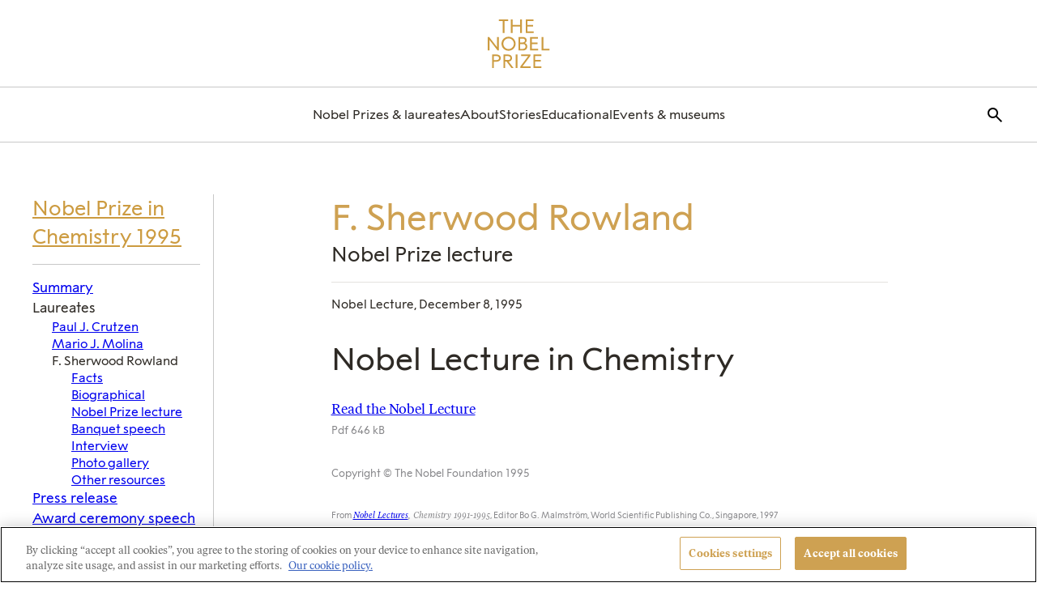

--- FILE ---
content_type: text/html; charset=UTF-8
request_url: https://www.nobelprize.org/prizes/chemistry/1995/rowland/lecture/
body_size: 39686
content:
	<!DOCTYPE html>
	<html lang="en-US" class="no-js">
	<head>
		<meta charset="UTF-8"><script type="text/javascript">(window.NREUM||(NREUM={})).init={privacy:{cookies_enabled:true},ajax:{deny_list:["bam.eu01.nr-data.net"]},feature_flags:["soft_nav"],distributed_tracing:{enabled:true}};(window.NREUM||(NREUM={})).loader_config={agentID:"212354677",accountID:"3196970",trustKey:"3196970",xpid:"VwcOV19UCBACVVNRAgUCUlc=",licenseKey:"NRJS-0940f7eaf4cb46e1cfe",applicationID:"212354543",browserID:"212354677"};;/*! For license information please see nr-loader-spa-1.308.0.min.js.LICENSE.txt */
(()=>{var e,t,r={384:(e,t,r)=>{"use strict";r.d(t,{NT:()=>a,US:()=>u,Zm:()=>o,bQ:()=>d,dV:()=>c,pV:()=>l});var n=r(6154),i=r(1863),s=r(1910);const a={beacon:"bam.nr-data.net",errorBeacon:"bam.nr-data.net"};function o(){return n.gm.NREUM||(n.gm.NREUM={}),void 0===n.gm.newrelic&&(n.gm.newrelic=n.gm.NREUM),n.gm.NREUM}function c(){let e=o();return e.o||(e.o={ST:n.gm.setTimeout,SI:n.gm.setImmediate||n.gm.setInterval,CT:n.gm.clearTimeout,XHR:n.gm.XMLHttpRequest,REQ:n.gm.Request,EV:n.gm.Event,PR:n.gm.Promise,MO:n.gm.MutationObserver,FETCH:n.gm.fetch,WS:n.gm.WebSocket},(0,s.i)(...Object.values(e.o))),e}function d(e,t){let r=o();r.initializedAgents??={},t.initializedAt={ms:(0,i.t)(),date:new Date},r.initializedAgents[e]=t}function u(e,t){o()[e]=t}function l(){return function(){let e=o();const t=e.info||{};e.info={beacon:a.beacon,errorBeacon:a.errorBeacon,...t}}(),function(){let e=o();const t=e.init||{};e.init={...t}}(),c(),function(){let e=o();const t=e.loader_config||{};e.loader_config={...t}}(),o()}},782:(e,t,r)=>{"use strict";r.d(t,{T:()=>n});const n=r(860).K7.pageViewTiming},860:(e,t,r)=>{"use strict";r.d(t,{$J:()=>u,K7:()=>c,P3:()=>d,XX:()=>i,Yy:()=>o,df:()=>s,qY:()=>n,v4:()=>a});const n="events",i="jserrors",s="browser/blobs",a="rum",o="browser/logs",c={ajax:"ajax",genericEvents:"generic_events",jserrors:i,logging:"logging",metrics:"metrics",pageAction:"page_action",pageViewEvent:"page_view_event",pageViewTiming:"page_view_timing",sessionReplay:"session_replay",sessionTrace:"session_trace",softNav:"soft_navigations",spa:"spa"},d={[c.pageViewEvent]:1,[c.pageViewTiming]:2,[c.metrics]:3,[c.jserrors]:4,[c.spa]:5,[c.ajax]:6,[c.sessionTrace]:7,[c.softNav]:8,[c.sessionReplay]:9,[c.logging]:10,[c.genericEvents]:11},u={[c.pageViewEvent]:a,[c.pageViewTiming]:n,[c.ajax]:n,[c.spa]:n,[c.softNav]:n,[c.metrics]:i,[c.jserrors]:i,[c.sessionTrace]:s,[c.sessionReplay]:s,[c.logging]:o,[c.genericEvents]:"ins"}},944:(e,t,r)=>{"use strict";r.d(t,{R:()=>i});var n=r(3241);function i(e,t){"function"==typeof console.debug&&(console.debug("New Relic Warning: https://github.com/newrelic/newrelic-browser-agent/blob/main/docs/warning-codes.md#".concat(e),t),(0,n.W)({agentIdentifier:null,drained:null,type:"data",name:"warn",feature:"warn",data:{code:e,secondary:t}}))}},993:(e,t,r)=>{"use strict";r.d(t,{A$:()=>s,ET:()=>a,TZ:()=>o,p_:()=>i});var n=r(860);const i={ERROR:"ERROR",WARN:"WARN",INFO:"INFO",DEBUG:"DEBUG",TRACE:"TRACE"},s={OFF:0,ERROR:1,WARN:2,INFO:3,DEBUG:4,TRACE:5},a="log",o=n.K7.logging},1541:(e,t,r)=>{"use strict";r.d(t,{U:()=>i,f:()=>n});const n={MFE:"MFE",BA:"BA"};function i(e,t){if(2!==t?.harvestEndpointVersion)return{};const r=t.agentRef.runtime.appMetadata.agents[0].entityGuid;return e?{"source.id":e.id,"source.name":e.name,"source.type":e.type,"parent.id":e.parent?.id||r,"parent.type":e.parent?.type||n.BA}:{"entity.guid":r,appId:t.agentRef.info.applicationID}}},1687:(e,t,r)=>{"use strict";r.d(t,{Ak:()=>d,Ze:()=>h,x3:()=>u});var n=r(3241),i=r(7836),s=r(3606),a=r(860),o=r(2646);const c={};function d(e,t){const r={staged:!1,priority:a.P3[t]||0};l(e),c[e].get(t)||c[e].set(t,r)}function u(e,t){e&&c[e]&&(c[e].get(t)&&c[e].delete(t),p(e,t,!1),c[e].size&&f(e))}function l(e){if(!e)throw new Error("agentIdentifier required");c[e]||(c[e]=new Map)}function h(e="",t="feature",r=!1){if(l(e),!e||!c[e].get(t)||r)return p(e,t);c[e].get(t).staged=!0,f(e)}function f(e){const t=Array.from(c[e]);t.every(([e,t])=>t.staged)&&(t.sort((e,t)=>e[1].priority-t[1].priority),t.forEach(([t])=>{c[e].delete(t),p(e,t)}))}function p(e,t,r=!0){const a=e?i.ee.get(e):i.ee,c=s.i.handlers;if(!a.aborted&&a.backlog&&c){if((0,n.W)({agentIdentifier:e,type:"lifecycle",name:"drain",feature:t}),r){const e=a.backlog[t],r=c[t];if(r){for(let t=0;e&&t<e.length;++t)g(e[t],r);Object.entries(r).forEach(([e,t])=>{Object.values(t||{}).forEach(t=>{t[0]?.on&&t[0]?.context()instanceof o.y&&t[0].on(e,t[1])})})}}a.isolatedBacklog||delete c[t],a.backlog[t]=null,a.emit("drain-"+t,[])}}function g(e,t){var r=e[1];Object.values(t[r]||{}).forEach(t=>{var r=e[0];if(t[0]===r){var n=t[1],i=e[3],s=e[2];n.apply(i,s)}})}},1738:(e,t,r)=>{"use strict";r.d(t,{U:()=>f,Y:()=>h});var n=r(3241),i=r(9908),s=r(1863),a=r(944),o=r(5701),c=r(3969),d=r(8362),u=r(860),l=r(4261);function h(e,t,r,s){const h=s||r;!h||h[e]&&h[e]!==d.d.prototype[e]||(h[e]=function(){(0,i.p)(c.xV,["API/"+e+"/called"],void 0,u.K7.metrics,r.ee),(0,n.W)({agentIdentifier:r.agentIdentifier,drained:!!o.B?.[r.agentIdentifier],type:"data",name:"api",feature:l.Pl+e,data:{}});try{return t.apply(this,arguments)}catch(e){(0,a.R)(23,e)}})}function f(e,t,r,n,a){const o=e.info;null===r?delete o.jsAttributes[t]:o.jsAttributes[t]=r,(a||null===r)&&(0,i.p)(l.Pl+n,[(0,s.t)(),t,r],void 0,"session",e.ee)}},1741:(e,t,r)=>{"use strict";r.d(t,{W:()=>s});var n=r(944),i=r(4261);class s{#e(e,...t){if(this[e]!==s.prototype[e])return this[e](...t);(0,n.R)(35,e)}addPageAction(e,t){return this.#e(i.hG,e,t)}register(e){return this.#e(i.eY,e)}recordCustomEvent(e,t){return this.#e(i.fF,e,t)}setPageViewName(e,t){return this.#e(i.Fw,e,t)}setCustomAttribute(e,t,r){return this.#e(i.cD,e,t,r)}noticeError(e,t){return this.#e(i.o5,e,t)}setUserId(e,t=!1){return this.#e(i.Dl,e,t)}setApplicationVersion(e){return this.#e(i.nb,e)}setErrorHandler(e){return this.#e(i.bt,e)}addRelease(e,t){return this.#e(i.k6,e,t)}log(e,t){return this.#e(i.$9,e,t)}start(){return this.#e(i.d3)}finished(e){return this.#e(i.BL,e)}recordReplay(){return this.#e(i.CH)}pauseReplay(){return this.#e(i.Tb)}addToTrace(e){return this.#e(i.U2,e)}setCurrentRouteName(e){return this.#e(i.PA,e)}interaction(e){return this.#e(i.dT,e)}wrapLogger(e,t,r){return this.#e(i.Wb,e,t,r)}measure(e,t){return this.#e(i.V1,e,t)}consent(e){return this.#e(i.Pv,e)}}},1863:(e,t,r)=>{"use strict";function n(){return Math.floor(performance.now())}r.d(t,{t:()=>n})},1910:(e,t,r)=>{"use strict";r.d(t,{i:()=>s});var n=r(944);const i=new Map;function s(...e){return e.every(e=>{if(i.has(e))return i.get(e);const t="function"==typeof e?e.toString():"",r=t.includes("[native code]"),s=t.includes("nrWrapper");return r||s||(0,n.R)(64,e?.name||t),i.set(e,r),r})}},2555:(e,t,r)=>{"use strict";r.d(t,{D:()=>o,f:()=>a});var n=r(384),i=r(8122);const s={beacon:n.NT.beacon,errorBeacon:n.NT.errorBeacon,licenseKey:void 0,applicationID:void 0,sa:void 0,queueTime:void 0,applicationTime:void 0,ttGuid:void 0,user:void 0,account:void 0,product:void 0,extra:void 0,jsAttributes:{},userAttributes:void 0,atts:void 0,transactionName:void 0,tNamePlain:void 0};function a(e){try{return!!e.licenseKey&&!!e.errorBeacon&&!!e.applicationID}catch(e){return!1}}const o=e=>(0,i.a)(e,s)},2614:(e,t,r)=>{"use strict";r.d(t,{BB:()=>a,H3:()=>n,g:()=>d,iL:()=>c,tS:()=>o,uh:()=>i,wk:()=>s});const n="NRBA",i="SESSION",s=144e5,a=18e5,o={STARTED:"session-started",PAUSE:"session-pause",RESET:"session-reset",RESUME:"session-resume",UPDATE:"session-update"},c={SAME_TAB:"same-tab",CROSS_TAB:"cross-tab"},d={OFF:0,FULL:1,ERROR:2}},2646:(e,t,r)=>{"use strict";r.d(t,{y:()=>n});class n{constructor(e){this.contextId=e}}},2843:(e,t,r)=>{"use strict";r.d(t,{G:()=>s,u:()=>i});var n=r(3878);function i(e,t=!1,r,i){(0,n.DD)("visibilitychange",function(){if(t)return void("hidden"===document.visibilityState&&e());e(document.visibilityState)},r,i)}function s(e,t,r){(0,n.sp)("pagehide",e,t,r)}},3241:(e,t,r)=>{"use strict";r.d(t,{W:()=>s});var n=r(6154);const i="newrelic";function s(e={}){try{n.gm.dispatchEvent(new CustomEvent(i,{detail:e}))}catch(e){}}},3304:(e,t,r)=>{"use strict";r.d(t,{A:()=>s});var n=r(7836);const i=()=>{const e=new WeakSet;return(t,r)=>{if("object"==typeof r&&null!==r){if(e.has(r))return;e.add(r)}return r}};function s(e){try{return JSON.stringify(e,i())??""}catch(e){try{n.ee.emit("internal-error",[e])}catch(e){}return""}}},3333:(e,t,r)=>{"use strict";r.d(t,{$v:()=>u,TZ:()=>n,Xh:()=>c,Zp:()=>i,kd:()=>d,mq:()=>o,nf:()=>a,qN:()=>s});const n=r(860).K7.genericEvents,i=["auxclick","click","copy","keydown","paste","scrollend"],s=["focus","blur"],a=4,o=1e3,c=2e3,d=["PageAction","UserAction","BrowserPerformance"],u={RESOURCES:"experimental.resources",REGISTER:"register"}},3434:(e,t,r)=>{"use strict";r.d(t,{Jt:()=>s,YM:()=>d});var n=r(7836),i=r(5607);const s="nr@original:".concat(i.W),a=50;var o=Object.prototype.hasOwnProperty,c=!1;function d(e,t){return e||(e=n.ee),r.inPlace=function(e,t,n,i,s){n||(n="");const a="-"===n.charAt(0);for(let o=0;o<t.length;o++){const c=t[o],d=e[c];l(d)||(e[c]=r(d,a?c+n:n,i,c,s))}},r.flag=s,r;function r(t,r,n,c,d){return l(t)?t:(r||(r=""),nrWrapper[s]=t,function(e,t,r){if(Object.defineProperty&&Object.keys)try{return Object.keys(e).forEach(function(r){Object.defineProperty(t,r,{get:function(){return e[r]},set:function(t){return e[r]=t,t}})}),t}catch(e){u([e],r)}for(var n in e)o.call(e,n)&&(t[n]=e[n])}(t,nrWrapper,e),nrWrapper);function nrWrapper(){var s,o,l,h;let f;try{o=this,s=[...arguments],l="function"==typeof n?n(s,o):n||{}}catch(t){u([t,"",[s,o,c],l],e)}i(r+"start",[s,o,c],l,d);const p=performance.now();let g;try{return h=t.apply(o,s),g=performance.now(),h}catch(e){throw g=performance.now(),i(r+"err",[s,o,e],l,d),f=e,f}finally{const e=g-p,t={start:p,end:g,duration:e,isLongTask:e>=a,methodName:c,thrownError:f};t.isLongTask&&i("long-task",[t,o],l,d),i(r+"end",[s,o,h],l,d)}}}function i(r,n,i,s){if(!c||t){var a=c;c=!0;try{e.emit(r,n,i,t,s)}catch(t){u([t,r,n,i],e)}c=a}}}function u(e,t){t||(t=n.ee);try{t.emit("internal-error",e)}catch(e){}}function l(e){return!(e&&"function"==typeof e&&e.apply&&!e[s])}},3606:(e,t,r)=>{"use strict";r.d(t,{i:()=>s});var n=r(9908);s.on=a;var i=s.handlers={};function s(e,t,r,s){a(s||n.d,i,e,t,r)}function a(e,t,r,i,s){s||(s="feature"),e||(e=n.d);var a=t[s]=t[s]||{};(a[r]=a[r]||[]).push([e,i])}},3738:(e,t,r)=>{"use strict";r.d(t,{He:()=>i,Kp:()=>o,Lc:()=>d,Rz:()=>u,TZ:()=>n,bD:()=>s,d3:()=>a,jx:()=>l,sl:()=>h,uP:()=>c});const n=r(860).K7.sessionTrace,i="bstResource",s="resource",a="-start",o="-end",c="fn"+a,d="fn"+o,u="pushState",l=1e3,h=3e4},3785:(e,t,r)=>{"use strict";r.d(t,{R:()=>c,b:()=>d});var n=r(9908),i=r(1863),s=r(860),a=r(3969),o=r(993);function c(e,t,r={},c=o.p_.INFO,d=!0,u,l=(0,i.t)()){(0,n.p)(a.xV,["API/logging/".concat(c.toLowerCase(),"/called")],void 0,s.K7.metrics,e),(0,n.p)(o.ET,[l,t,r,c,d,u],void 0,s.K7.logging,e)}function d(e){return"string"==typeof e&&Object.values(o.p_).some(t=>t===e.toUpperCase().trim())}},3878:(e,t,r)=>{"use strict";function n(e,t){return{capture:e,passive:!1,signal:t}}function i(e,t,r=!1,i){window.addEventListener(e,t,n(r,i))}function s(e,t,r=!1,i){document.addEventListener(e,t,n(r,i))}r.d(t,{DD:()=>s,jT:()=>n,sp:()=>i})},3962:(e,t,r)=>{"use strict";r.d(t,{AM:()=>a,O2:()=>l,OV:()=>s,Qu:()=>h,TZ:()=>c,ih:()=>f,pP:()=>o,t1:()=>u,tC:()=>i,wD:()=>d});var n=r(860);const i=["click","keydown","submit"],s="popstate",a="api",o="initialPageLoad",c=n.K7.softNav,d=5e3,u=500,l={INITIAL_PAGE_LOAD:"",ROUTE_CHANGE:1,UNSPECIFIED:2},h={INTERACTION:1,AJAX:2,CUSTOM_END:3,CUSTOM_TRACER:4},f={IP:"in progress",PF:"pending finish",FIN:"finished",CAN:"cancelled"}},3969:(e,t,r)=>{"use strict";r.d(t,{TZ:()=>n,XG:()=>o,rs:()=>i,xV:()=>a,z_:()=>s});const n=r(860).K7.metrics,i="sm",s="cm",a="storeSupportabilityMetrics",o="storeEventMetrics"},4234:(e,t,r)=>{"use strict";r.d(t,{W:()=>s});var n=r(7836),i=r(1687);class s{constructor(e,t){this.agentIdentifier=e,this.ee=n.ee.get(e),this.featureName=t,this.blocked=!1}deregisterDrain(){(0,i.x3)(this.agentIdentifier,this.featureName)}}},4261:(e,t,r)=>{"use strict";r.d(t,{$9:()=>u,BL:()=>c,CH:()=>p,Dl:()=>R,Fw:()=>w,PA:()=>v,Pl:()=>n,Pv:()=>A,Tb:()=>h,U2:()=>a,V1:()=>E,Wb:()=>T,bt:()=>y,cD:()=>b,d3:()=>x,dT:()=>d,eY:()=>g,fF:()=>f,hG:()=>s,hw:()=>i,k6:()=>o,nb:()=>m,o5:()=>l});const n="api-",i=n+"ixn-",s="addPageAction",a="addToTrace",o="addRelease",c="finished",d="interaction",u="log",l="noticeError",h="pauseReplay",f="recordCustomEvent",p="recordReplay",g="register",m="setApplicationVersion",v="setCurrentRouteName",b="setCustomAttribute",y="setErrorHandler",w="setPageViewName",R="setUserId",x="start",T="wrapLogger",E="measure",A="consent"},5205:(e,t,r)=>{"use strict";r.d(t,{j:()=>S});var n=r(384),i=r(1741);var s=r(2555),a=r(3333);const o=e=>{if(!e||"string"!=typeof e)return!1;try{document.createDocumentFragment().querySelector(e)}catch{return!1}return!0};var c=r(2614),d=r(944),u=r(8122);const l="[data-nr-mask]",h=e=>(0,u.a)(e,(()=>{const e={feature_flags:[],experimental:{allow_registered_children:!1,resources:!1},mask_selector:"*",block_selector:"[data-nr-block]",mask_input_options:{color:!1,date:!1,"datetime-local":!1,email:!1,month:!1,number:!1,range:!1,search:!1,tel:!1,text:!1,time:!1,url:!1,week:!1,textarea:!1,select:!1,password:!0}};return{ajax:{deny_list:void 0,block_internal:!0,enabled:!0,autoStart:!0},api:{get allow_registered_children(){return e.feature_flags.includes(a.$v.REGISTER)||e.experimental.allow_registered_children},set allow_registered_children(t){e.experimental.allow_registered_children=t},duplicate_registered_data:!1},browser_consent_mode:{enabled:!1},distributed_tracing:{enabled:void 0,exclude_newrelic_header:void 0,cors_use_newrelic_header:void 0,cors_use_tracecontext_headers:void 0,allowed_origins:void 0},get feature_flags(){return e.feature_flags},set feature_flags(t){e.feature_flags=t},generic_events:{enabled:!0,autoStart:!0},harvest:{interval:30},jserrors:{enabled:!0,autoStart:!0},logging:{enabled:!0,autoStart:!0},metrics:{enabled:!0,autoStart:!0},obfuscate:void 0,page_action:{enabled:!0},page_view_event:{enabled:!0,autoStart:!0},page_view_timing:{enabled:!0,autoStart:!0},performance:{capture_marks:!1,capture_measures:!1,capture_detail:!0,resources:{get enabled(){return e.feature_flags.includes(a.$v.RESOURCES)||e.experimental.resources},set enabled(t){e.experimental.resources=t},asset_types:[],first_party_domains:[],ignore_newrelic:!0}},privacy:{cookies_enabled:!0},proxy:{assets:void 0,beacon:void 0},session:{expiresMs:c.wk,inactiveMs:c.BB},session_replay:{autoStart:!0,enabled:!1,preload:!1,sampling_rate:10,error_sampling_rate:100,collect_fonts:!1,inline_images:!1,fix_stylesheets:!0,mask_all_inputs:!0,get mask_text_selector(){return e.mask_selector},set mask_text_selector(t){o(t)?e.mask_selector="".concat(t,",").concat(l):""===t||null===t?e.mask_selector=l:(0,d.R)(5,t)},get block_class(){return"nr-block"},get ignore_class(){return"nr-ignore"},get mask_text_class(){return"nr-mask"},get block_selector(){return e.block_selector},set block_selector(t){o(t)?e.block_selector+=",".concat(t):""!==t&&(0,d.R)(6,t)},get mask_input_options(){return e.mask_input_options},set mask_input_options(t){t&&"object"==typeof t?e.mask_input_options={...t,password:!0}:(0,d.R)(7,t)}},session_trace:{enabled:!0,autoStart:!0},soft_navigations:{enabled:!0,autoStart:!0},spa:{enabled:!0,autoStart:!0},ssl:void 0,user_actions:{enabled:!0,elementAttributes:["id","className","tagName","type"]}}})());var f=r(6154),p=r(9324);let g=0;const m={buildEnv:p.F3,distMethod:p.Xs,version:p.xv,originTime:f.WN},v={consented:!1},b={appMetadata:{},get consented(){return this.session?.state?.consent||v.consented},set consented(e){v.consented=e},customTransaction:void 0,denyList:void 0,disabled:!1,harvester:void 0,isolatedBacklog:!1,isRecording:!1,loaderType:void 0,maxBytes:3e4,obfuscator:void 0,onerror:void 0,ptid:void 0,releaseIds:{},session:void 0,timeKeeper:void 0,registeredEntities:[],jsAttributesMetadata:{bytes:0},get harvestCount(){return++g}},y=e=>{const t=(0,u.a)(e,b),r=Object.keys(m).reduce((e,t)=>(e[t]={value:m[t],writable:!1,configurable:!0,enumerable:!0},e),{});return Object.defineProperties(t,r)};var w=r(5701);const R=e=>{const t=e.startsWith("http");e+="/",r.p=t?e:"https://"+e};var x=r(7836),T=r(3241);const E={accountID:void 0,trustKey:void 0,agentID:void 0,licenseKey:void 0,applicationID:void 0,xpid:void 0},A=e=>(0,u.a)(e,E),_=new Set;function S(e,t={},r,a){let{init:o,info:c,loader_config:d,runtime:u={},exposed:l=!0}=t;if(!c){const e=(0,n.pV)();o=e.init,c=e.info,d=e.loader_config}e.init=h(o||{}),e.loader_config=A(d||{}),c.jsAttributes??={},f.bv&&(c.jsAttributes.isWorker=!0),e.info=(0,s.D)(c);const p=e.init,g=[c.beacon,c.errorBeacon];_.has(e.agentIdentifier)||(p.proxy.assets&&(R(p.proxy.assets),g.push(p.proxy.assets)),p.proxy.beacon&&g.push(p.proxy.beacon),e.beacons=[...g],function(e){const t=(0,n.pV)();Object.getOwnPropertyNames(i.W.prototype).forEach(r=>{const n=i.W.prototype[r];if("function"!=typeof n||"constructor"===n)return;let s=t[r];e[r]&&!1!==e.exposed&&"micro-agent"!==e.runtime?.loaderType&&(t[r]=(...t)=>{const n=e[r](...t);return s?s(...t):n})})}(e),(0,n.US)("activatedFeatures",w.B)),u.denyList=[...p.ajax.deny_list||[],...p.ajax.block_internal?g:[]],u.ptid=e.agentIdentifier,u.loaderType=r,e.runtime=y(u),_.has(e.agentIdentifier)||(e.ee=x.ee.get(e.agentIdentifier),e.exposed=l,(0,T.W)({agentIdentifier:e.agentIdentifier,drained:!!w.B?.[e.agentIdentifier],type:"lifecycle",name:"initialize",feature:void 0,data:e.config})),_.add(e.agentIdentifier)}},5270:(e,t,r)=>{"use strict";r.d(t,{Aw:()=>a,SR:()=>s,rF:()=>o});var n=r(384),i=r(7767);function s(e){return!!(0,n.dV)().o.MO&&(0,i.V)(e)&&!0===e?.session_trace.enabled}function a(e){return!0===e?.session_replay.preload&&s(e)}function o(e,t){try{if("string"==typeof t?.type){if("password"===t.type.toLowerCase())return"*".repeat(e?.length||0);if(void 0!==t?.dataset?.nrUnmask||t?.classList?.contains("nr-unmask"))return e}}catch(e){}return"string"==typeof e?e.replace(/[\S]/g,"*"):"*".repeat(e?.length||0)}},5289:(e,t,r)=>{"use strict";r.d(t,{GG:()=>a,Qr:()=>c,sB:()=>o});var n=r(3878),i=r(6389);function s(){return"undefined"==typeof document||"complete"===document.readyState}function a(e,t){if(s())return e();const r=(0,i.J)(e),a=setInterval(()=>{s()&&(clearInterval(a),r())},500);(0,n.sp)("load",r,t)}function o(e){if(s())return e();(0,n.DD)("DOMContentLoaded",e)}function c(e){if(s())return e();(0,n.sp)("popstate",e)}},5607:(e,t,r)=>{"use strict";r.d(t,{W:()=>n});const n=(0,r(9566).bz)()},5701:(e,t,r)=>{"use strict";r.d(t,{B:()=>s,t:()=>a});var n=r(3241);const i=new Set,s={};function a(e,t){const r=t.agentIdentifier;s[r]??={},e&&"object"==typeof e&&(i.has(r)||(t.ee.emit("rumresp",[e]),s[r]=e,i.add(r),(0,n.W)({agentIdentifier:r,loaded:!0,drained:!0,type:"lifecycle",name:"load",feature:void 0,data:e})))}},6154:(e,t,r)=>{"use strict";r.d(t,{OF:()=>d,RI:()=>i,WN:()=>h,bv:()=>s,eN:()=>f,gm:()=>a,lR:()=>l,m:()=>c,mw:()=>o,sb:()=>u});var n=r(1863);const i="undefined"!=typeof window&&!!window.document,s="undefined"!=typeof WorkerGlobalScope&&("undefined"!=typeof self&&self instanceof WorkerGlobalScope&&self.navigator instanceof WorkerNavigator||"undefined"!=typeof globalThis&&globalThis instanceof WorkerGlobalScope&&globalThis.navigator instanceof WorkerNavigator),a=i?window:"undefined"!=typeof WorkerGlobalScope&&("undefined"!=typeof self&&self instanceof WorkerGlobalScope&&self||"undefined"!=typeof globalThis&&globalThis instanceof WorkerGlobalScope&&globalThis),o=Boolean("hidden"===a?.document?.visibilityState),c=""+a?.location,d=/iPad|iPhone|iPod/.test(a.navigator?.userAgent),u=d&&"undefined"==typeof SharedWorker,l=(()=>{const e=a.navigator?.userAgent?.match(/Firefox[/\s](\d+\.\d+)/);return Array.isArray(e)&&e.length>=2?+e[1]:0})(),h=Date.now()-(0,n.t)(),f=()=>"undefined"!=typeof PerformanceNavigationTiming&&a?.performance?.getEntriesByType("navigation")?.[0]?.responseStart},6344:(e,t,r)=>{"use strict";r.d(t,{BB:()=>u,Qb:()=>l,TZ:()=>i,Ug:()=>a,Vh:()=>s,_s:()=>o,bc:()=>d,yP:()=>c});var n=r(2614);const i=r(860).K7.sessionReplay,s="errorDuringReplay",a=.12,o={DomContentLoaded:0,Load:1,FullSnapshot:2,IncrementalSnapshot:3,Meta:4,Custom:5},c={[n.g.ERROR]:15e3,[n.g.FULL]:3e5,[n.g.OFF]:0},d={RESET:{message:"Session was reset",sm:"Reset"},IMPORT:{message:"Recorder failed to import",sm:"Import"},TOO_MANY:{message:"429: Too Many Requests",sm:"Too-Many"},TOO_BIG:{message:"Payload was too large",sm:"Too-Big"},CROSS_TAB:{message:"Session Entity was set to OFF on another tab",sm:"Cross-Tab"},ENTITLEMENTS:{message:"Session Replay is not allowed and will not be started",sm:"Entitlement"}},u=5e3,l={API:"api",RESUME:"resume",SWITCH_TO_FULL:"switchToFull",INITIALIZE:"initialize",PRELOAD:"preload"}},6389:(e,t,r)=>{"use strict";function n(e,t=500,r={}){const n=r?.leading||!1;let i;return(...r)=>{n&&void 0===i&&(e.apply(this,r),i=setTimeout(()=>{i=clearTimeout(i)},t)),n||(clearTimeout(i),i=setTimeout(()=>{e.apply(this,r)},t))}}function i(e){let t=!1;return(...r)=>{t||(t=!0,e.apply(this,r))}}r.d(t,{J:()=>i,s:()=>n})},6630:(e,t,r)=>{"use strict";r.d(t,{T:()=>n});const n=r(860).K7.pageViewEvent},6774:(e,t,r)=>{"use strict";r.d(t,{T:()=>n});const n=r(860).K7.jserrors},7295:(e,t,r)=>{"use strict";r.d(t,{Xv:()=>a,gX:()=>i,iW:()=>s});var n=[];function i(e){if(!e||s(e))return!1;if(0===n.length)return!0;if("*"===n[0].hostname)return!1;for(var t=0;t<n.length;t++){var r=n[t];if(r.hostname.test(e.hostname)&&r.pathname.test(e.pathname))return!1}return!0}function s(e){return void 0===e.hostname}function a(e){if(n=[],e&&e.length)for(var t=0;t<e.length;t++){let r=e[t];if(!r)continue;if("*"===r)return void(n=[{hostname:"*"}]);0===r.indexOf("http://")?r=r.substring(7):0===r.indexOf("https://")&&(r=r.substring(8));const i=r.indexOf("/");let s,a;i>0?(s=r.substring(0,i),a=r.substring(i)):(s=r,a="*");let[c]=s.split(":");n.push({hostname:o(c),pathname:o(a,!0)})}}function o(e,t=!1){const r=e.replace(/[.+?^${}()|[\]\\]/g,e=>"\\"+e).replace(/\*/g,".*?");return new RegExp((t?"^":"")+r+"$")}},7485:(e,t,r)=>{"use strict";r.d(t,{D:()=>i});var n=r(6154);function i(e){if(0===(e||"").indexOf("data:"))return{protocol:"data"};try{const t=new URL(e,location.href),r={port:t.port,hostname:t.hostname,pathname:t.pathname,search:t.search,protocol:t.protocol.slice(0,t.protocol.indexOf(":")),sameOrigin:t.protocol===n.gm?.location?.protocol&&t.host===n.gm?.location?.host};return r.port&&""!==r.port||("http:"===t.protocol&&(r.port="80"),"https:"===t.protocol&&(r.port="443")),r.pathname&&""!==r.pathname?r.pathname.startsWith("/")||(r.pathname="/".concat(r.pathname)):r.pathname="/",r}catch(e){return{}}}},7699:(e,t,r)=>{"use strict";r.d(t,{It:()=>s,KC:()=>o,No:()=>i,qh:()=>a});var n=r(860);const i=16e3,s=1e6,a="SESSION_ERROR",o={[n.K7.logging]:!0,[n.K7.genericEvents]:!1,[n.K7.jserrors]:!1,[n.K7.ajax]:!1}},7767:(e,t,r)=>{"use strict";r.d(t,{V:()=>i});var n=r(6154);const i=e=>n.RI&&!0===e?.privacy.cookies_enabled},7836:(e,t,r)=>{"use strict";r.d(t,{P:()=>o,ee:()=>c});var n=r(384),i=r(8990),s=r(2646),a=r(5607);const o="nr@context:".concat(a.W),c=function e(t,r){var n={},a={},u={},l=!1;try{l=16===r.length&&d.initializedAgents?.[r]?.runtime.isolatedBacklog}catch(e){}var h={on:p,addEventListener:p,removeEventListener:function(e,t){var r=n[e];if(!r)return;for(var i=0;i<r.length;i++)r[i]===t&&r.splice(i,1)},emit:function(e,r,n,i,s){!1!==s&&(s=!0);if(c.aborted&&!i)return;t&&s&&t.emit(e,r,n);var o=f(n);g(e).forEach(e=>{e.apply(o,r)});var d=v()[a[e]];d&&d.push([h,e,r,o]);return o},get:m,listeners:g,context:f,buffer:function(e,t){const r=v();if(t=t||"feature",h.aborted)return;Object.entries(e||{}).forEach(([e,n])=>{a[n]=t,t in r||(r[t]=[])})},abort:function(){h._aborted=!0,Object.keys(h.backlog).forEach(e=>{delete h.backlog[e]})},isBuffering:function(e){return!!v()[a[e]]},debugId:r,backlog:l?{}:t&&"object"==typeof t.backlog?t.backlog:{},isolatedBacklog:l};return Object.defineProperty(h,"aborted",{get:()=>{let e=h._aborted||!1;return e||(t&&(e=t.aborted),e)}}),h;function f(e){return e&&e instanceof s.y?e:e?(0,i.I)(e,o,()=>new s.y(o)):new s.y(o)}function p(e,t){n[e]=g(e).concat(t)}function g(e){return n[e]||[]}function m(t){return u[t]=u[t]||e(h,t)}function v(){return h.backlog}}(void 0,"globalEE"),d=(0,n.Zm)();d.ee||(d.ee=c)},8122:(e,t,r)=>{"use strict";r.d(t,{a:()=>i});var n=r(944);function i(e,t){try{if(!e||"object"!=typeof e)return(0,n.R)(3);if(!t||"object"!=typeof t)return(0,n.R)(4);const r=Object.create(Object.getPrototypeOf(t),Object.getOwnPropertyDescriptors(t)),s=0===Object.keys(r).length?e:r;for(let a in s)if(void 0!==e[a])try{if(null===e[a]){r[a]=null;continue}Array.isArray(e[a])&&Array.isArray(t[a])?r[a]=Array.from(new Set([...e[a],...t[a]])):"object"==typeof e[a]&&"object"==typeof t[a]?r[a]=i(e[a],t[a]):r[a]=e[a]}catch(e){r[a]||(0,n.R)(1,e)}return r}catch(e){(0,n.R)(2,e)}}},8139:(e,t,r)=>{"use strict";r.d(t,{u:()=>h});var n=r(7836),i=r(3434),s=r(8990),a=r(6154);const o={},c=a.gm.XMLHttpRequest,d="addEventListener",u="removeEventListener",l="nr@wrapped:".concat(n.P);function h(e){var t=function(e){return(e||n.ee).get("events")}(e);if(o[t.debugId]++)return t;o[t.debugId]=1;var r=(0,i.YM)(t,!0);function h(e){r.inPlace(e,[d,u],"-",p)}function p(e,t){return e[1]}return"getPrototypeOf"in Object&&(a.RI&&f(document,h),c&&f(c.prototype,h),f(a.gm,h)),t.on(d+"-start",function(e,t){var n=e[1];if(null!==n&&("function"==typeof n||"object"==typeof n)&&"newrelic"!==e[0]){var i=(0,s.I)(n,l,function(){var e={object:function(){if("function"!=typeof n.handleEvent)return;return n.handleEvent.apply(n,arguments)},function:n}[typeof n];return e?r(e,"fn-",null,e.name||"anonymous"):n});this.wrapped=e[1]=i}}),t.on(u+"-start",function(e){e[1]=this.wrapped||e[1]}),t}function f(e,t,...r){let n=e;for(;"object"==typeof n&&!Object.prototype.hasOwnProperty.call(n,d);)n=Object.getPrototypeOf(n);n&&t(n,...r)}},8362:(e,t,r)=>{"use strict";r.d(t,{d:()=>s});var n=r(9566),i=r(1741);class s extends i.W{agentIdentifier=(0,n.LA)(16)}},8374:(e,t,r)=>{r.nc=(()=>{try{return document?.currentScript?.nonce}catch(e){}return""})()},8990:(e,t,r)=>{"use strict";r.d(t,{I:()=>i});var n=Object.prototype.hasOwnProperty;function i(e,t,r){if(n.call(e,t))return e[t];var i=r();if(Object.defineProperty&&Object.keys)try{return Object.defineProperty(e,t,{value:i,writable:!0,enumerable:!1}),i}catch(e){}return e[t]=i,i}},9119:(e,t,r)=>{"use strict";r.d(t,{L:()=>s});var n=/([^?#]*)[^#]*(#[^?]*|$).*/,i=/([^?#]*)().*/;function s(e,t){return e?e.replace(t?n:i,"$1$2"):e}},9300:(e,t,r)=>{"use strict";r.d(t,{T:()=>n});const n=r(860).K7.ajax},9324:(e,t,r)=>{"use strict";r.d(t,{AJ:()=>a,F3:()=>i,Xs:()=>s,Yq:()=>o,xv:()=>n});const n="1.308.0",i="PROD",s="CDN",a="@newrelic/rrweb",o="1.0.1"},9566:(e,t,r)=>{"use strict";r.d(t,{LA:()=>o,ZF:()=>c,bz:()=>a,el:()=>d});var n=r(6154);const i="xxxxxxxx-xxxx-4xxx-yxxx-xxxxxxxxxxxx";function s(e,t){return e?15&e[t]:16*Math.random()|0}function a(){const e=n.gm?.crypto||n.gm?.msCrypto;let t,r=0;return e&&e.getRandomValues&&(t=e.getRandomValues(new Uint8Array(30))),i.split("").map(e=>"x"===e?s(t,r++).toString(16):"y"===e?(3&s()|8).toString(16):e).join("")}function o(e){const t=n.gm?.crypto||n.gm?.msCrypto;let r,i=0;t&&t.getRandomValues&&(r=t.getRandomValues(new Uint8Array(e)));const a=[];for(var o=0;o<e;o++)a.push(s(r,i++).toString(16));return a.join("")}function c(){return o(16)}function d(){return o(32)}},9908:(e,t,r)=>{"use strict";r.d(t,{d:()=>n,p:()=>i});var n=r(7836).ee.get("handle");function i(e,t,r,i,s){s?(s.buffer([e],i),s.emit(e,t,r)):(n.buffer([e],i),n.emit(e,t,r))}}},n={};function i(e){var t=n[e];if(void 0!==t)return t.exports;var s=n[e]={exports:{}};return r[e](s,s.exports,i),s.exports}i.m=r,i.d=(e,t)=>{for(var r in t)i.o(t,r)&&!i.o(e,r)&&Object.defineProperty(e,r,{enumerable:!0,get:t[r]})},i.f={},i.e=e=>Promise.all(Object.keys(i.f).reduce((t,r)=>(i.f[r](e,t),t),[])),i.u=e=>({212:"nr-spa-compressor",249:"nr-spa-recorder",478:"nr-spa"}[e]+"-1.308.0.min.js"),i.o=(e,t)=>Object.prototype.hasOwnProperty.call(e,t),e={},t="NRBA-1.308.0.PROD:",i.l=(r,n,s,a)=>{if(e[r])e[r].push(n);else{var o,c;if(void 0!==s)for(var d=document.getElementsByTagName("script"),u=0;u<d.length;u++){var l=d[u];if(l.getAttribute("src")==r||l.getAttribute("data-webpack")==t+s){o=l;break}}if(!o){c=!0;var h={478:"sha512-RSfSVnmHk59T/uIPbdSE0LPeqcEdF4/+XhfJdBuccH5rYMOEZDhFdtnh6X6nJk7hGpzHd9Ujhsy7lZEz/ORYCQ==",249:"sha512-ehJXhmntm85NSqW4MkhfQqmeKFulra3klDyY0OPDUE+sQ3GokHlPh1pmAzuNy//3j4ac6lzIbmXLvGQBMYmrkg==",212:"sha512-B9h4CR46ndKRgMBcK+j67uSR2RCnJfGefU+A7FrgR/k42ovXy5x/MAVFiSvFxuVeEk/pNLgvYGMp1cBSK/G6Fg=="};(o=document.createElement("script")).charset="utf-8",i.nc&&o.setAttribute("nonce",i.nc),o.setAttribute("data-webpack",t+s),o.src=r,0!==o.src.indexOf(window.location.origin+"/")&&(o.crossOrigin="anonymous"),h[a]&&(o.integrity=h[a])}e[r]=[n];var f=(t,n)=>{o.onerror=o.onload=null,clearTimeout(p);var i=e[r];if(delete e[r],o.parentNode&&o.parentNode.removeChild(o),i&&i.forEach(e=>e(n)),t)return t(n)},p=setTimeout(f.bind(null,void 0,{type:"timeout",target:o}),12e4);o.onerror=f.bind(null,o.onerror),o.onload=f.bind(null,o.onload),c&&document.head.appendChild(o)}},i.r=e=>{"undefined"!=typeof Symbol&&Symbol.toStringTag&&Object.defineProperty(e,Symbol.toStringTag,{value:"Module"}),Object.defineProperty(e,"__esModule",{value:!0})},i.p="https://js-agent.newrelic.com/",(()=>{var e={38:0,788:0};i.f.j=(t,r)=>{var n=i.o(e,t)?e[t]:void 0;if(0!==n)if(n)r.push(n[2]);else{var s=new Promise((r,i)=>n=e[t]=[r,i]);r.push(n[2]=s);var a=i.p+i.u(t),o=new Error;i.l(a,r=>{if(i.o(e,t)&&(0!==(n=e[t])&&(e[t]=void 0),n)){var s=r&&("load"===r.type?"missing":r.type),a=r&&r.target&&r.target.src;o.message="Loading chunk "+t+" failed: ("+s+": "+a+")",o.name="ChunkLoadError",o.type=s,o.request=a,n[1](o)}},"chunk-"+t,t)}};var t=(t,r)=>{var n,s,[a,o,c]=r,d=0;if(a.some(t=>0!==e[t])){for(n in o)i.o(o,n)&&(i.m[n]=o[n]);if(c)c(i)}for(t&&t(r);d<a.length;d++)s=a[d],i.o(e,s)&&e[s]&&e[s][0](),e[s]=0},r=self["webpackChunk:NRBA-1.308.0.PROD"]=self["webpackChunk:NRBA-1.308.0.PROD"]||[];r.forEach(t.bind(null,0)),r.push=t.bind(null,r.push.bind(r))})(),(()=>{"use strict";i(8374);var e=i(8362),t=i(860);const r=Object.values(t.K7);var n=i(5205);var s=i(9908),a=i(1863),o=i(4261),c=i(1738);var d=i(1687),u=i(4234),l=i(5289),h=i(6154),f=i(944),p=i(5270),g=i(7767),m=i(6389),v=i(7699);class b extends u.W{constructor(e,t){super(e.agentIdentifier,t),this.agentRef=e,this.abortHandler=void 0,this.featAggregate=void 0,this.loadedSuccessfully=void 0,this.onAggregateImported=new Promise(e=>{this.loadedSuccessfully=e}),this.deferred=Promise.resolve(),!1===e.init[this.featureName].autoStart?this.deferred=new Promise((t,r)=>{this.ee.on("manual-start-all",(0,m.J)(()=>{(0,d.Ak)(e.agentIdentifier,this.featureName),t()}))}):(0,d.Ak)(e.agentIdentifier,t)}importAggregator(e,t,r={}){if(this.featAggregate)return;const n=async()=>{let n;await this.deferred;try{if((0,g.V)(e.init)){const{setupAgentSession:t}=await i.e(478).then(i.bind(i,8766));n=t(e)}}catch(e){(0,f.R)(20,e),this.ee.emit("internal-error",[e]),(0,s.p)(v.qh,[e],void 0,this.featureName,this.ee)}try{if(!this.#t(this.featureName,n,e.init))return(0,d.Ze)(this.agentIdentifier,this.featureName),void this.loadedSuccessfully(!1);const{Aggregate:i}=await t();this.featAggregate=new i(e,r),e.runtime.harvester.initializedAggregates.push(this.featAggregate),this.loadedSuccessfully(!0)}catch(e){(0,f.R)(34,e),this.abortHandler?.(),(0,d.Ze)(this.agentIdentifier,this.featureName,!0),this.loadedSuccessfully(!1),this.ee&&this.ee.abort()}};h.RI?(0,l.GG)(()=>n(),!0):n()}#t(e,r,n){if(this.blocked)return!1;switch(e){case t.K7.sessionReplay:return(0,p.SR)(n)&&!!r;case t.K7.sessionTrace:return!!r;default:return!0}}}var y=i(6630),w=i(2614),R=i(3241);class x extends b{static featureName=y.T;constructor(e){var t;super(e,y.T),this.setupInspectionEvents(e.agentIdentifier),t=e,(0,c.Y)(o.Fw,function(e,r){"string"==typeof e&&("/"!==e.charAt(0)&&(e="/"+e),t.runtime.customTransaction=(r||"http://custom.transaction")+e,(0,s.p)(o.Pl+o.Fw,[(0,a.t)()],void 0,void 0,t.ee))},t),this.importAggregator(e,()=>i.e(478).then(i.bind(i,2467)))}setupInspectionEvents(e){const t=(t,r)=>{t&&(0,R.W)({agentIdentifier:e,timeStamp:t.timeStamp,loaded:"complete"===t.target.readyState,type:"window",name:r,data:t.target.location+""})};(0,l.sB)(e=>{t(e,"DOMContentLoaded")}),(0,l.GG)(e=>{t(e,"load")}),(0,l.Qr)(e=>{t(e,"navigate")}),this.ee.on(w.tS.UPDATE,(t,r)=>{(0,R.W)({agentIdentifier:e,type:"lifecycle",name:"session",data:r})})}}var T=i(384);class E extends e.d{constructor(e){var t;(super(),h.gm)?(this.features={},(0,T.bQ)(this.agentIdentifier,this),this.desiredFeatures=new Set(e.features||[]),this.desiredFeatures.add(x),(0,n.j)(this,e,e.loaderType||"agent"),t=this,(0,c.Y)(o.cD,function(e,r,n=!1){if("string"==typeof e){if(["string","number","boolean"].includes(typeof r)||null===r)return(0,c.U)(t,e,r,o.cD,n);(0,f.R)(40,typeof r)}else(0,f.R)(39,typeof e)},t),function(e){(0,c.Y)(o.Dl,function(t,r=!1){if("string"!=typeof t&&null!==t)return void(0,f.R)(41,typeof t);const n=e.info.jsAttributes["enduser.id"];r&&null!=n&&n!==t?(0,s.p)(o.Pl+"setUserIdAndResetSession",[t],void 0,"session",e.ee):(0,c.U)(e,"enduser.id",t,o.Dl,!0)},e)}(this),function(e){(0,c.Y)(o.nb,function(t){if("string"==typeof t||null===t)return(0,c.U)(e,"application.version",t,o.nb,!1);(0,f.R)(42,typeof t)},e)}(this),function(e){(0,c.Y)(o.d3,function(){e.ee.emit("manual-start-all")},e)}(this),function(e){(0,c.Y)(o.Pv,function(t=!0){if("boolean"==typeof t){if((0,s.p)(o.Pl+o.Pv,[t],void 0,"session",e.ee),e.runtime.consented=t,t){const t=e.features.page_view_event;t.onAggregateImported.then(e=>{const r=t.featAggregate;e&&!r.sentRum&&r.sendRum()})}}else(0,f.R)(65,typeof t)},e)}(this),this.run()):(0,f.R)(21)}get config(){return{info:this.info,init:this.init,loader_config:this.loader_config,runtime:this.runtime}}get api(){return this}run(){try{const e=function(e){const t={};return r.forEach(r=>{t[r]=!!e[r]?.enabled}),t}(this.init),n=[...this.desiredFeatures];n.sort((e,r)=>t.P3[e.featureName]-t.P3[r.featureName]),n.forEach(r=>{if(!e[r.featureName]&&r.featureName!==t.K7.pageViewEvent)return;if(r.featureName===t.K7.spa)return void(0,f.R)(67);const n=function(e){switch(e){case t.K7.ajax:return[t.K7.jserrors];case t.K7.sessionTrace:return[t.K7.ajax,t.K7.pageViewEvent];case t.K7.sessionReplay:return[t.K7.sessionTrace];case t.K7.pageViewTiming:return[t.K7.pageViewEvent];default:return[]}}(r.featureName).filter(e=>!(e in this.features));n.length>0&&(0,f.R)(36,{targetFeature:r.featureName,missingDependencies:n}),this.features[r.featureName]=new r(this)})}catch(e){(0,f.R)(22,e);for(const e in this.features)this.features[e].abortHandler?.();const t=(0,T.Zm)();delete t.initializedAgents[this.agentIdentifier]?.features,delete this.sharedAggregator;return t.ee.get(this.agentIdentifier).abort(),!1}}}var A=i(2843),_=i(782);class S extends b{static featureName=_.T;constructor(e){super(e,_.T),h.RI&&((0,A.u)(()=>(0,s.p)("docHidden",[(0,a.t)()],void 0,_.T,this.ee),!0),(0,A.G)(()=>(0,s.p)("winPagehide",[(0,a.t)()],void 0,_.T,this.ee)),this.importAggregator(e,()=>i.e(478).then(i.bind(i,9917))))}}var O=i(3969);class I extends b{static featureName=O.TZ;constructor(e){super(e,O.TZ),h.RI&&document.addEventListener("securitypolicyviolation",e=>{(0,s.p)(O.xV,["Generic/CSPViolation/Detected"],void 0,this.featureName,this.ee)}),this.importAggregator(e,()=>i.e(478).then(i.bind(i,6555)))}}var N=i(6774),P=i(3878),k=i(3304);class D{constructor(e,t,r,n,i){this.name="UncaughtError",this.message="string"==typeof e?e:(0,k.A)(e),this.sourceURL=t,this.line=r,this.column=n,this.__newrelic=i}}function C(e){return M(e)?e:new D(void 0!==e?.message?e.message:e,e?.filename||e?.sourceURL,e?.lineno||e?.line,e?.colno||e?.col,e?.__newrelic,e?.cause)}function j(e){const t="Unhandled Promise Rejection: ";if(!e?.reason)return;if(M(e.reason)){try{e.reason.message.startsWith(t)||(e.reason.message=t+e.reason.message)}catch(e){}return C(e.reason)}const r=C(e.reason);return(r.message||"").startsWith(t)||(r.message=t+r.message),r}function L(e){if(e.error instanceof SyntaxError&&!/:\d+$/.test(e.error.stack?.trim())){const t=new D(e.message,e.filename,e.lineno,e.colno,e.error.__newrelic,e.cause);return t.name=SyntaxError.name,t}return M(e.error)?e.error:C(e)}function M(e){return e instanceof Error&&!!e.stack}function H(e,r,n,i,o=(0,a.t)()){"string"==typeof e&&(e=new Error(e)),(0,s.p)("err",[e,o,!1,r,n.runtime.isRecording,void 0,i],void 0,t.K7.jserrors,n.ee),(0,s.p)("uaErr",[],void 0,t.K7.genericEvents,n.ee)}var B=i(1541),K=i(993),W=i(3785);function U(e,{customAttributes:t={},level:r=K.p_.INFO}={},n,i,s=(0,a.t)()){(0,W.R)(n.ee,e,t,r,!1,i,s)}function F(e,r,n,i,c=(0,a.t)()){(0,s.p)(o.Pl+o.hG,[c,e,r,i],void 0,t.K7.genericEvents,n.ee)}function V(e,r,n,i,c=(0,a.t)()){const{start:d,end:u,customAttributes:l}=r||{},h={customAttributes:l||{}};if("object"!=typeof h.customAttributes||"string"!=typeof e||0===e.length)return void(0,f.R)(57);const p=(e,t)=>null==e?t:"number"==typeof e?e:e instanceof PerformanceMark?e.startTime:Number.NaN;if(h.start=p(d,0),h.end=p(u,c),Number.isNaN(h.start)||Number.isNaN(h.end))(0,f.R)(57);else{if(h.duration=h.end-h.start,!(h.duration<0))return(0,s.p)(o.Pl+o.V1,[h,e,i],void 0,t.K7.genericEvents,n.ee),h;(0,f.R)(58)}}function G(e,r={},n,i,c=(0,a.t)()){(0,s.p)(o.Pl+o.fF,[c,e,r,i],void 0,t.K7.genericEvents,n.ee)}function z(e){(0,c.Y)(o.eY,function(t){return Y(e,t)},e)}function Y(e,r,n){(0,f.R)(54,"newrelic.register"),r||={},r.type=B.f.MFE,r.licenseKey||=e.info.licenseKey,r.blocked=!1,r.parent=n||{},Array.isArray(r.tags)||(r.tags=[]);const i={};r.tags.forEach(e=>{"name"!==e&&"id"!==e&&(i["source.".concat(e)]=!0)}),r.isolated??=!0;let o=()=>{};const c=e.runtime.registeredEntities;if(!r.isolated){const e=c.find(({metadata:{target:{id:e}}})=>e===r.id&&!r.isolated);if(e)return e}const d=e=>{r.blocked=!0,o=e};function u(e){return"string"==typeof e&&!!e.trim()&&e.trim().length<501||"number"==typeof e}e.init.api.allow_registered_children||d((0,m.J)(()=>(0,f.R)(55))),u(r.id)&&u(r.name)||d((0,m.J)(()=>(0,f.R)(48,r)));const l={addPageAction:(t,n={})=>g(F,[t,{...i,...n},e],r),deregister:()=>{d((0,m.J)(()=>(0,f.R)(68)))},log:(t,n={})=>g(U,[t,{...n,customAttributes:{...i,...n.customAttributes||{}}},e],r),measure:(t,n={})=>g(V,[t,{...n,customAttributes:{...i,...n.customAttributes||{}}},e],r),noticeError:(t,n={})=>g(H,[t,{...i,...n},e],r),register:(t={})=>g(Y,[e,t],l.metadata.target),recordCustomEvent:(t,n={})=>g(G,[t,{...i,...n},e],r),setApplicationVersion:e=>p("application.version",e),setCustomAttribute:(e,t)=>p(e,t),setUserId:e=>p("enduser.id",e),metadata:{customAttributes:i,target:r}},h=()=>(r.blocked&&o(),r.blocked);h()||c.push(l);const p=(e,t)=>{h()||(i[e]=t)},g=(r,n,i)=>{if(h())return;const o=(0,a.t)();(0,s.p)(O.xV,["API/register/".concat(r.name,"/called")],void 0,t.K7.metrics,e.ee);try{if(e.init.api.duplicate_registered_data&&"register"!==r.name){let e=n;if(n[1]instanceof Object){const t={"child.id":i.id,"child.type":i.type};e="customAttributes"in n[1]?[n[0],{...n[1],customAttributes:{...n[1].customAttributes,...t}},...n.slice(2)]:[n[0],{...n[1],...t},...n.slice(2)]}r(...e,void 0,o)}return r(...n,i,o)}catch(e){(0,f.R)(50,e)}};return l}class Z extends b{static featureName=N.T;constructor(e){var t;super(e,N.T),t=e,(0,c.Y)(o.o5,(e,r)=>H(e,r,t),t),function(e){(0,c.Y)(o.bt,function(t){e.runtime.onerror=t},e)}(e),function(e){let t=0;(0,c.Y)(o.k6,function(e,r){++t>10||(this.runtime.releaseIds[e.slice(-200)]=(""+r).slice(-200))},e)}(e),z(e);try{this.removeOnAbort=new AbortController}catch(e){}this.ee.on("internal-error",(t,r)=>{this.abortHandler&&(0,s.p)("ierr",[C(t),(0,a.t)(),!0,{},e.runtime.isRecording,r],void 0,this.featureName,this.ee)}),h.gm.addEventListener("unhandledrejection",t=>{this.abortHandler&&(0,s.p)("err",[j(t),(0,a.t)(),!1,{unhandledPromiseRejection:1},e.runtime.isRecording],void 0,this.featureName,this.ee)},(0,P.jT)(!1,this.removeOnAbort?.signal)),h.gm.addEventListener("error",t=>{this.abortHandler&&(0,s.p)("err",[L(t),(0,a.t)(),!1,{},e.runtime.isRecording],void 0,this.featureName,this.ee)},(0,P.jT)(!1,this.removeOnAbort?.signal)),this.abortHandler=this.#r,this.importAggregator(e,()=>i.e(478).then(i.bind(i,2176)))}#r(){this.removeOnAbort?.abort(),this.abortHandler=void 0}}var q=i(8990);let X=1;function J(e){const t=typeof e;return!e||"object"!==t&&"function"!==t?-1:e===h.gm?0:(0,q.I)(e,"nr@id",function(){return X++})}function Q(e){if("string"==typeof e&&e.length)return e.length;if("object"==typeof e){if("undefined"!=typeof ArrayBuffer&&e instanceof ArrayBuffer&&e.byteLength)return e.byteLength;if("undefined"!=typeof Blob&&e instanceof Blob&&e.size)return e.size;if(!("undefined"!=typeof FormData&&e instanceof FormData))try{return(0,k.A)(e).length}catch(e){return}}}var ee=i(8139),te=i(7836),re=i(3434);const ne={},ie=["open","send"];function se(e){var t=e||te.ee;const r=function(e){return(e||te.ee).get("xhr")}(t);if(void 0===h.gm.XMLHttpRequest)return r;if(ne[r.debugId]++)return r;ne[r.debugId]=1,(0,ee.u)(t);var n=(0,re.YM)(r),i=h.gm.XMLHttpRequest,s=h.gm.MutationObserver,a=h.gm.Promise,o=h.gm.setInterval,c="readystatechange",d=["onload","onerror","onabort","onloadstart","onloadend","onprogress","ontimeout"],u=[],l=h.gm.XMLHttpRequest=function(e){const t=new i(e),s=r.context(t);try{r.emit("new-xhr",[t],s),t.addEventListener(c,(a=s,function(){var e=this;e.readyState>3&&!a.resolved&&(a.resolved=!0,r.emit("xhr-resolved",[],e)),n.inPlace(e,d,"fn-",y)}),(0,P.jT)(!1))}catch(e){(0,f.R)(15,e);try{r.emit("internal-error",[e])}catch(e){}}var a;return t};function p(e,t){n.inPlace(t,["onreadystatechange"],"fn-",y)}if(function(e,t){for(var r in e)t[r]=e[r]}(i,l),l.prototype=i.prototype,n.inPlace(l.prototype,ie,"-xhr-",y),r.on("send-xhr-start",function(e,t){p(e,t),function(e){u.push(e),s&&(g?g.then(b):o?o(b):(m=-m,v.data=m))}(t)}),r.on("open-xhr-start",p),s){var g=a&&a.resolve();if(!o&&!a){var m=1,v=document.createTextNode(m);new s(b).observe(v,{characterData:!0})}}else t.on("fn-end",function(e){e[0]&&e[0].type===c||b()});function b(){for(var e=0;e<u.length;e++)p(0,u[e]);u.length&&(u=[])}function y(e,t){return t}return r}var ae="fetch-",oe=ae+"body-",ce=["arrayBuffer","blob","json","text","formData"],de=h.gm.Request,ue=h.gm.Response,le="prototype";const he={};function fe(e){const t=function(e){return(e||te.ee).get("fetch")}(e);if(!(de&&ue&&h.gm.fetch))return t;if(he[t.debugId]++)return t;function r(e,r,n){var i=e[r];"function"==typeof i&&(e[r]=function(){var e,r=[...arguments],s={};t.emit(n+"before-start",[r],s),s[te.P]&&s[te.P].dt&&(e=s[te.P].dt);var a=i.apply(this,r);return t.emit(n+"start",[r,e],a),a.then(function(e){return t.emit(n+"end",[null,e],a),e},function(e){throw t.emit(n+"end",[e],a),e})})}return he[t.debugId]=1,ce.forEach(e=>{r(de[le],e,oe),r(ue[le],e,oe)}),r(h.gm,"fetch",ae),t.on(ae+"end",function(e,r){var n=this;if(r){var i=r.headers.get("content-length");null!==i&&(n.rxSize=i),t.emit(ae+"done",[null,r],n)}else t.emit(ae+"done",[e],n)}),t}var pe=i(7485),ge=i(9566);class me{constructor(e){this.agentRef=e}generateTracePayload(e){const t=this.agentRef.loader_config;if(!this.shouldGenerateTrace(e)||!t)return null;var r=(t.accountID||"").toString()||null,n=(t.agentID||"").toString()||null,i=(t.trustKey||"").toString()||null;if(!r||!n)return null;var s=(0,ge.ZF)(),a=(0,ge.el)(),o=Date.now(),c={spanId:s,traceId:a,timestamp:o};return(e.sameOrigin||this.isAllowedOrigin(e)&&this.useTraceContextHeadersForCors())&&(c.traceContextParentHeader=this.generateTraceContextParentHeader(s,a),c.traceContextStateHeader=this.generateTraceContextStateHeader(s,o,r,n,i)),(e.sameOrigin&&!this.excludeNewrelicHeader()||!e.sameOrigin&&this.isAllowedOrigin(e)&&this.useNewrelicHeaderForCors())&&(c.newrelicHeader=this.generateTraceHeader(s,a,o,r,n,i)),c}generateTraceContextParentHeader(e,t){return"00-"+t+"-"+e+"-01"}generateTraceContextStateHeader(e,t,r,n,i){return i+"@nr=0-1-"+r+"-"+n+"-"+e+"----"+t}generateTraceHeader(e,t,r,n,i,s){if(!("function"==typeof h.gm?.btoa))return null;var a={v:[0,1],d:{ty:"Browser",ac:n,ap:i,id:e,tr:t,ti:r}};return s&&n!==s&&(a.d.tk=s),btoa((0,k.A)(a))}shouldGenerateTrace(e){return this.agentRef.init?.distributed_tracing?.enabled&&this.isAllowedOrigin(e)}isAllowedOrigin(e){var t=!1;const r=this.agentRef.init?.distributed_tracing;if(e.sameOrigin)t=!0;else if(r?.allowed_origins instanceof Array)for(var n=0;n<r.allowed_origins.length;n++){var i=(0,pe.D)(r.allowed_origins[n]);if(e.hostname===i.hostname&&e.protocol===i.protocol&&e.port===i.port){t=!0;break}}return t}excludeNewrelicHeader(){var e=this.agentRef.init?.distributed_tracing;return!!e&&!!e.exclude_newrelic_header}useNewrelicHeaderForCors(){var e=this.agentRef.init?.distributed_tracing;return!!e&&!1!==e.cors_use_newrelic_header}useTraceContextHeadersForCors(){var e=this.agentRef.init?.distributed_tracing;return!!e&&!!e.cors_use_tracecontext_headers}}var ve=i(9300),be=i(7295);function ye(e){return"string"==typeof e?e:e instanceof(0,T.dV)().o.REQ?e.url:h.gm?.URL&&e instanceof URL?e.href:void 0}var we=["load","error","abort","timeout"],Re=we.length,xe=(0,T.dV)().o.REQ,Te=(0,T.dV)().o.XHR;const Ee="X-NewRelic-App-Data";class Ae extends b{static featureName=ve.T;constructor(e){super(e,ve.T),this.dt=new me(e),this.handler=(e,t,r,n)=>(0,s.p)(e,t,r,n,this.ee);try{const e={xmlhttprequest:"xhr",fetch:"fetch",beacon:"beacon"};h.gm?.performance?.getEntriesByType("resource").forEach(r=>{if(r.initiatorType in e&&0!==r.responseStatus){const n={status:r.responseStatus},i={rxSize:r.transferSize,duration:Math.floor(r.duration),cbTime:0};_e(n,r.name),this.handler("xhr",[n,i,r.startTime,r.responseEnd,e[r.initiatorType]],void 0,t.K7.ajax)}})}catch(e){}fe(this.ee),se(this.ee),function(e,r,n,i){function o(e){var t=this;t.totalCbs=0,t.called=0,t.cbTime=0,t.end=T,t.ended=!1,t.xhrGuids={},t.lastSize=null,t.loadCaptureCalled=!1,t.params=this.params||{},t.metrics=this.metrics||{},t.latestLongtaskEnd=0,e.addEventListener("load",function(r){E(t,e)},(0,P.jT)(!1)),h.lR||e.addEventListener("progress",function(e){t.lastSize=e.loaded},(0,P.jT)(!1))}function c(e){this.params={method:e[0]},_e(this,e[1]),this.metrics={}}function d(t,r){e.loader_config.xpid&&this.sameOrigin&&r.setRequestHeader("X-NewRelic-ID",e.loader_config.xpid);var n=i.generateTracePayload(this.parsedOrigin);if(n){var s=!1;n.newrelicHeader&&(r.setRequestHeader("newrelic",n.newrelicHeader),s=!0),n.traceContextParentHeader&&(r.setRequestHeader("traceparent",n.traceContextParentHeader),n.traceContextStateHeader&&r.setRequestHeader("tracestate",n.traceContextStateHeader),s=!0),s&&(this.dt=n)}}function u(e,t){var n=this.metrics,i=e[0],s=this;if(n&&i){var o=Q(i);o&&(n.txSize=o)}this.startTime=(0,a.t)(),this.body=i,this.listener=function(e){try{"abort"!==e.type||s.loadCaptureCalled||(s.params.aborted=!0),("load"!==e.type||s.called===s.totalCbs&&(s.onloadCalled||"function"!=typeof t.onload)&&"function"==typeof s.end)&&s.end(t)}catch(e){try{r.emit("internal-error",[e])}catch(e){}}};for(var c=0;c<Re;c++)t.addEventListener(we[c],this.listener,(0,P.jT)(!1))}function l(e,t,r){this.cbTime+=e,t?this.onloadCalled=!0:this.called+=1,this.called!==this.totalCbs||!this.onloadCalled&&"function"==typeof r.onload||"function"!=typeof this.end||this.end(r)}function f(e,t){var r=""+J(e)+!!t;this.xhrGuids&&!this.xhrGuids[r]&&(this.xhrGuids[r]=!0,this.totalCbs+=1)}function p(e,t){var r=""+J(e)+!!t;this.xhrGuids&&this.xhrGuids[r]&&(delete this.xhrGuids[r],this.totalCbs-=1)}function g(){this.endTime=(0,a.t)()}function m(e,t){t instanceof Te&&"load"===e[0]&&r.emit("xhr-load-added",[e[1],e[2]],t)}function v(e,t){t instanceof Te&&"load"===e[0]&&r.emit("xhr-load-removed",[e[1],e[2]],t)}function b(e,t,r){t instanceof Te&&("onload"===r&&(this.onload=!0),("load"===(e[0]&&e[0].type)||this.onload)&&(this.xhrCbStart=(0,a.t)()))}function y(e,t){this.xhrCbStart&&r.emit("xhr-cb-time",[(0,a.t)()-this.xhrCbStart,this.onload,t],t)}function w(e){var t,r=e[1]||{};if("string"==typeof e[0]?0===(t=e[0]).length&&h.RI&&(t=""+h.gm.location.href):e[0]&&e[0].url?t=e[0].url:h.gm?.URL&&e[0]&&e[0]instanceof URL?t=e[0].href:"function"==typeof e[0].toString&&(t=e[0].toString()),"string"==typeof t&&0!==t.length){t&&(this.parsedOrigin=(0,pe.D)(t),this.sameOrigin=this.parsedOrigin.sameOrigin);var n=i.generateTracePayload(this.parsedOrigin);if(n&&(n.newrelicHeader||n.traceContextParentHeader))if(e[0]&&e[0].headers)o(e[0].headers,n)&&(this.dt=n);else{var s={};for(var a in r)s[a]=r[a];s.headers=new Headers(r.headers||{}),o(s.headers,n)&&(this.dt=n),e.length>1?e[1]=s:e.push(s)}}function o(e,t){var r=!1;return t.newrelicHeader&&(e.set("newrelic",t.newrelicHeader),r=!0),t.traceContextParentHeader&&(e.set("traceparent",t.traceContextParentHeader),t.traceContextStateHeader&&e.set("tracestate",t.traceContextStateHeader),r=!0),r}}function R(e,t){this.params={},this.metrics={},this.startTime=(0,a.t)(),this.dt=t,e.length>=1&&(this.target=e[0]),e.length>=2&&(this.opts=e[1]);var r=this.opts||{},n=this.target;_e(this,ye(n));var i=(""+(n&&n instanceof xe&&n.method||r.method||"GET")).toUpperCase();this.params.method=i,this.body=r.body,this.txSize=Q(r.body)||0}function x(e,r){if(this.endTime=(0,a.t)(),this.params||(this.params={}),(0,be.iW)(this.params))return;let i;this.params.status=r?r.status:0,"string"==typeof this.rxSize&&this.rxSize.length>0&&(i=+this.rxSize);const s={txSize:this.txSize,rxSize:i,duration:(0,a.t)()-this.startTime};n("xhr",[this.params,s,this.startTime,this.endTime,"fetch"],this,t.K7.ajax)}function T(e){const r=this.params,i=this.metrics;if(!this.ended){this.ended=!0;for(let t=0;t<Re;t++)e.removeEventListener(we[t],this.listener,!1);r.aborted||(0,be.iW)(r)||(i.duration=(0,a.t)()-this.startTime,this.loadCaptureCalled||4!==e.readyState?null==r.status&&(r.status=0):E(this,e),i.cbTime=this.cbTime,n("xhr",[r,i,this.startTime,this.endTime,"xhr"],this,t.K7.ajax))}}function E(e,n){e.params.status=n.status;var i=function(e,t){var r=e.responseType;return"json"===r&&null!==t?t:"arraybuffer"===r||"blob"===r||"json"===r?Q(e.response):"text"===r||""===r||void 0===r?Q(e.responseText):void 0}(n,e.lastSize);if(i&&(e.metrics.rxSize=i),e.sameOrigin&&n.getAllResponseHeaders().indexOf(Ee)>=0){var a=n.getResponseHeader(Ee);a&&((0,s.p)(O.rs,["Ajax/CrossApplicationTracing/Header/Seen"],void 0,t.K7.metrics,r),e.params.cat=a.split(", ").pop())}e.loadCaptureCalled=!0}r.on("new-xhr",o),r.on("open-xhr-start",c),r.on("open-xhr-end",d),r.on("send-xhr-start",u),r.on("xhr-cb-time",l),r.on("xhr-load-added",f),r.on("xhr-load-removed",p),r.on("xhr-resolved",g),r.on("addEventListener-end",m),r.on("removeEventListener-end",v),r.on("fn-end",y),r.on("fetch-before-start",w),r.on("fetch-start",R),r.on("fn-start",b),r.on("fetch-done",x)}(e,this.ee,this.handler,this.dt),this.importAggregator(e,()=>i.e(478).then(i.bind(i,3845)))}}function _e(e,t){var r=(0,pe.D)(t),n=e.params||e;n.hostname=r.hostname,n.port=r.port,n.protocol=r.protocol,n.host=r.hostname+":"+r.port,n.pathname=r.pathname,e.parsedOrigin=r,e.sameOrigin=r.sameOrigin}const Se={},Oe=["pushState","replaceState"];function Ie(e){const t=function(e){return(e||te.ee).get("history")}(e);return!h.RI||Se[t.debugId]++||(Se[t.debugId]=1,(0,re.YM)(t).inPlace(window.history,Oe,"-")),t}var Ne=i(3738);function Pe(e){(0,c.Y)(o.BL,function(r=Date.now()){const n=r-h.WN;n<0&&(0,f.R)(62,r),(0,s.p)(O.XG,[o.BL,{time:n}],void 0,t.K7.metrics,e.ee),e.addToTrace({name:o.BL,start:r,origin:"nr"}),(0,s.p)(o.Pl+o.hG,[n,o.BL],void 0,t.K7.genericEvents,e.ee)},e)}const{He:ke,bD:De,d3:Ce,Kp:je,TZ:Le,Lc:Me,uP:He,Rz:Be}=Ne;class Ke extends b{static featureName=Le;constructor(e){var r;super(e,Le),r=e,(0,c.Y)(o.U2,function(e){if(!(e&&"object"==typeof e&&e.name&&e.start))return;const n={n:e.name,s:e.start-h.WN,e:(e.end||e.start)-h.WN,o:e.origin||"",t:"api"};n.s<0||n.e<0||n.e<n.s?(0,f.R)(61,{start:n.s,end:n.e}):(0,s.p)("bstApi",[n],void 0,t.K7.sessionTrace,r.ee)},r),Pe(e);if(!(0,g.V)(e.init))return void this.deregisterDrain();const n=this.ee;let d;Ie(n),this.eventsEE=(0,ee.u)(n),this.eventsEE.on(He,function(e,t){this.bstStart=(0,a.t)()}),this.eventsEE.on(Me,function(e,r){(0,s.p)("bst",[e[0],r,this.bstStart,(0,a.t)()],void 0,t.K7.sessionTrace,n)}),n.on(Be+Ce,function(e){this.time=(0,a.t)(),this.startPath=location.pathname+location.hash}),n.on(Be+je,function(e){(0,s.p)("bstHist",[location.pathname+location.hash,this.startPath,this.time],void 0,t.K7.sessionTrace,n)});try{d=new PerformanceObserver(e=>{const r=e.getEntries();(0,s.p)(ke,[r],void 0,t.K7.sessionTrace,n)}),d.observe({type:De,buffered:!0})}catch(e){}this.importAggregator(e,()=>i.e(478).then(i.bind(i,6974)),{resourceObserver:d})}}var We=i(6344);class Ue extends b{static featureName=We.TZ;#n;recorder;constructor(e){var r;let n;super(e,We.TZ),r=e,(0,c.Y)(o.CH,function(){(0,s.p)(o.CH,[],void 0,t.K7.sessionReplay,r.ee)},r),function(e){(0,c.Y)(o.Tb,function(){(0,s.p)(o.Tb,[],void 0,t.K7.sessionReplay,e.ee)},e)}(e);try{n=JSON.parse(localStorage.getItem("".concat(w.H3,"_").concat(w.uh)))}catch(e){}(0,p.SR)(e.init)&&this.ee.on(o.CH,()=>this.#i()),this.#s(n)&&this.importRecorder().then(e=>{e.startRecording(We.Qb.PRELOAD,n?.sessionReplayMode)}),this.importAggregator(this.agentRef,()=>i.e(478).then(i.bind(i,6167)),this),this.ee.on("err",e=>{this.blocked||this.agentRef.runtime.isRecording&&(this.errorNoticed=!0,(0,s.p)(We.Vh,[e],void 0,this.featureName,this.ee))})}#s(e){return e&&(e.sessionReplayMode===w.g.FULL||e.sessionReplayMode===w.g.ERROR)||(0,p.Aw)(this.agentRef.init)}importRecorder(){return this.recorder?Promise.resolve(this.recorder):(this.#n??=Promise.all([i.e(478),i.e(249)]).then(i.bind(i,4866)).then(({Recorder:e})=>(this.recorder=new e(this),this.recorder)).catch(e=>{throw this.ee.emit("internal-error",[e]),this.blocked=!0,e}),this.#n)}#i(){this.blocked||(this.featAggregate?this.featAggregate.mode!==w.g.FULL&&this.featAggregate.initializeRecording(w.g.FULL,!0,We.Qb.API):this.importRecorder().then(()=>{this.recorder.startRecording(We.Qb.API,w.g.FULL)}))}}var Fe=i(3962);class Ve extends b{static featureName=Fe.TZ;constructor(e){if(super(e,Fe.TZ),function(e){const r=e.ee.get("tracer");function n(){}(0,c.Y)(o.dT,function(e){return(new n).get("object"==typeof e?e:{})},e);const i=n.prototype={createTracer:function(n,i){var o={},c=this,d="function"==typeof i;return(0,s.p)(O.xV,["API/createTracer/called"],void 0,t.K7.metrics,e.ee),function(){if(r.emit((d?"":"no-")+"fn-start",[(0,a.t)(),c,d],o),d)try{return i.apply(this,arguments)}catch(e){const t="string"==typeof e?new Error(e):e;throw r.emit("fn-err",[arguments,this,t],o),t}finally{r.emit("fn-end",[(0,a.t)()],o)}}}};["actionText","setName","setAttribute","save","ignore","onEnd","getContext","end","get"].forEach(r=>{c.Y.apply(this,[r,function(){return(0,s.p)(o.hw+r,[performance.now(),...arguments],this,t.K7.softNav,e.ee),this},e,i])}),(0,c.Y)(o.PA,function(){(0,s.p)(o.hw+"routeName",[performance.now(),...arguments],void 0,t.K7.softNav,e.ee)},e)}(e),!h.RI||!(0,T.dV)().o.MO)return;const r=Ie(this.ee);try{this.removeOnAbort=new AbortController}catch(e){}Fe.tC.forEach(e=>{(0,P.sp)(e,e=>{l(e)},!0,this.removeOnAbort?.signal)});const n=()=>(0,s.p)("newURL",[(0,a.t)(),""+window.location],void 0,this.featureName,this.ee);r.on("pushState-end",n),r.on("replaceState-end",n),(0,P.sp)(Fe.OV,e=>{l(e),(0,s.p)("newURL",[e.timeStamp,""+window.location],void 0,this.featureName,this.ee)},!0,this.removeOnAbort?.signal);let d=!1;const u=new((0,T.dV)().o.MO)((e,t)=>{d||(d=!0,requestAnimationFrame(()=>{(0,s.p)("newDom",[(0,a.t)()],void 0,this.featureName,this.ee),d=!1}))}),l=(0,m.s)(e=>{"loading"!==document.readyState&&((0,s.p)("newUIEvent",[e],void 0,this.featureName,this.ee),u.observe(document.body,{attributes:!0,childList:!0,subtree:!0,characterData:!0}))},100,{leading:!0});this.abortHandler=function(){this.removeOnAbort?.abort(),u.disconnect(),this.abortHandler=void 0},this.importAggregator(e,()=>i.e(478).then(i.bind(i,4393)),{domObserver:u})}}var Ge=i(3333),ze=i(9119);const Ye={},Ze=new Set;function qe(e){return"string"==typeof e?{type:"string",size:(new TextEncoder).encode(e).length}:e instanceof ArrayBuffer?{type:"ArrayBuffer",size:e.byteLength}:e instanceof Blob?{type:"Blob",size:e.size}:e instanceof DataView?{type:"DataView",size:e.byteLength}:ArrayBuffer.isView(e)?{type:"TypedArray",size:e.byteLength}:{type:"unknown",size:0}}class Xe{constructor(e,t){this.timestamp=(0,a.t)(),this.currentUrl=(0,ze.L)(window.location.href),this.socketId=(0,ge.LA)(8),this.requestedUrl=(0,ze.L)(e),this.requestedProtocols=Array.isArray(t)?t.join(","):t||"",this.openedAt=void 0,this.protocol=void 0,this.extensions=void 0,this.binaryType=void 0,this.messageOrigin=void 0,this.messageCount=0,this.messageBytes=0,this.messageBytesMin=0,this.messageBytesMax=0,this.messageTypes=void 0,this.sendCount=0,this.sendBytes=0,this.sendBytesMin=0,this.sendBytesMax=0,this.sendTypes=void 0,this.closedAt=void 0,this.closeCode=void 0,this.closeReason="unknown",this.closeWasClean=void 0,this.connectedDuration=0,this.hasErrors=void 0}}class $e extends b{static featureName=Ge.TZ;constructor(e){super(e,Ge.TZ);const r=e.init.feature_flags.includes("websockets"),n=[e.init.page_action.enabled,e.init.performance.capture_marks,e.init.performance.capture_measures,e.init.performance.resources.enabled,e.init.user_actions.enabled,r];var d;let u,l;if(d=e,(0,c.Y)(o.hG,(e,t)=>F(e,t,d),d),function(e){(0,c.Y)(o.fF,(t,r)=>G(t,r,e),e)}(e),Pe(e),z(e),function(e){(0,c.Y)(o.V1,(t,r)=>V(t,r,e),e)}(e),r&&(l=function(e){if(!(0,T.dV)().o.WS)return e;const t=e.get("websockets");if(Ye[t.debugId]++)return t;Ye[t.debugId]=1,(0,A.G)(()=>{const e=(0,a.t)();Ze.forEach(r=>{r.nrData.closedAt=e,r.nrData.closeCode=1001,r.nrData.closeReason="Page navigating away",r.nrData.closeWasClean=!1,r.nrData.openedAt&&(r.nrData.connectedDuration=e-r.nrData.openedAt),t.emit("ws",[r.nrData],r)})});class r extends WebSocket{static name="WebSocket";static toString(){return"function WebSocket() { [native code] }"}toString(){return"[object WebSocket]"}get[Symbol.toStringTag](){return r.name}#a(e){(e.__newrelic??={}).socketId=this.nrData.socketId,this.nrData.hasErrors??=!0}constructor(...e){super(...e),this.nrData=new Xe(e[0],e[1]),this.addEventListener("open",()=>{this.nrData.openedAt=(0,a.t)(),["protocol","extensions","binaryType"].forEach(e=>{this.nrData[e]=this[e]}),Ze.add(this)}),this.addEventListener("message",e=>{const{type:t,size:r}=qe(e.data);this.nrData.messageOrigin??=(0,ze.L)(e.origin),this.nrData.messageCount++,this.nrData.messageBytes+=r,this.nrData.messageBytesMin=Math.min(this.nrData.messageBytesMin||1/0,r),this.nrData.messageBytesMax=Math.max(this.nrData.messageBytesMax,r),(this.nrData.messageTypes??"").includes(t)||(this.nrData.messageTypes=this.nrData.messageTypes?"".concat(this.nrData.messageTypes,",").concat(t):t)}),this.addEventListener("close",e=>{this.nrData.closedAt=(0,a.t)(),this.nrData.closeCode=e.code,e.reason&&(this.nrData.closeReason=e.reason),this.nrData.closeWasClean=e.wasClean,this.nrData.connectedDuration=this.nrData.closedAt-this.nrData.openedAt,Ze.delete(this),t.emit("ws",[this.nrData],this)})}addEventListener(e,t,...r){const n=this,i="function"==typeof t?function(...e){try{return t.apply(this,e)}catch(e){throw n.#a(e),e}}:t?.handleEvent?{handleEvent:function(...e){try{return t.handleEvent.apply(t,e)}catch(e){throw n.#a(e),e}}}:t;return super.addEventListener(e,i,...r)}send(e){if(this.readyState===WebSocket.OPEN){const{type:t,size:r}=qe(e);this.nrData.sendCount++,this.nrData.sendBytes+=r,this.nrData.sendBytesMin=Math.min(this.nrData.sendBytesMin||1/0,r),this.nrData.sendBytesMax=Math.max(this.nrData.sendBytesMax,r),(this.nrData.sendTypes??"").includes(t)||(this.nrData.sendTypes=this.nrData.sendTypes?"".concat(this.nrData.sendTypes,",").concat(t):t)}try{return super.send(e)}catch(e){throw this.#a(e),e}}close(...e){try{super.close(...e)}catch(e){throw this.#a(e),e}}}return h.gm.WebSocket=r,t}(this.ee)),h.RI){if(fe(this.ee),se(this.ee),u=Ie(this.ee),e.init.user_actions.enabled){function f(t){const r=(0,pe.D)(t);return e.beacons.includes(r.hostname+":"+r.port)}function p(){u.emit("navChange")}Ge.Zp.forEach(e=>(0,P.sp)(e,e=>(0,s.p)("ua",[e],void 0,this.featureName,this.ee),!0)),Ge.qN.forEach(e=>{const t=(0,m.s)(e=>{(0,s.p)("ua",[e],void 0,this.featureName,this.ee)},500,{leading:!0});(0,P.sp)(e,t)}),h.gm.addEventListener("error",()=>{(0,s.p)("uaErr",[],void 0,t.K7.genericEvents,this.ee)},(0,P.jT)(!1,this.removeOnAbort?.signal)),this.ee.on("open-xhr-start",(e,r)=>{f(e[1])||r.addEventListener("readystatechange",()=>{2===r.readyState&&(0,s.p)("uaXhr",[],void 0,t.K7.genericEvents,this.ee)})}),this.ee.on("fetch-start",e=>{e.length>=1&&!f(ye(e[0]))&&(0,s.p)("uaXhr",[],void 0,t.K7.genericEvents,this.ee)}),u.on("pushState-end",p),u.on("replaceState-end",p),window.addEventListener("hashchange",p,(0,P.jT)(!0,this.removeOnAbort?.signal)),window.addEventListener("popstate",p,(0,P.jT)(!0,this.removeOnAbort?.signal))}if(e.init.performance.resources.enabled&&h.gm.PerformanceObserver?.supportedEntryTypes.includes("resource")){new PerformanceObserver(e=>{e.getEntries().forEach(e=>{(0,s.p)("browserPerformance.resource",[e],void 0,this.featureName,this.ee)})}).observe({type:"resource",buffered:!0})}}r&&l.on("ws",e=>{(0,s.p)("ws-complete",[e],void 0,this.featureName,this.ee)});try{this.removeOnAbort=new AbortController}catch(g){}this.abortHandler=()=>{this.removeOnAbort?.abort(),this.abortHandler=void 0},n.some(e=>e)?this.importAggregator(e,()=>i.e(478).then(i.bind(i,8019))):this.deregisterDrain()}}var Je=i(2646);const Qe=new Map;function et(e,t,r,n,i=!0){if("object"!=typeof t||!t||"string"!=typeof r||!r||"function"!=typeof t[r])return(0,f.R)(29);const s=function(e){return(e||te.ee).get("logger")}(e),a=(0,re.YM)(s),o=new Je.y(te.P);o.level=n.level,o.customAttributes=n.customAttributes,o.autoCaptured=i;const c=t[r]?.[re.Jt]||t[r];return Qe.set(c,o),a.inPlace(t,[r],"wrap-logger-",()=>Qe.get(c)),s}var tt=i(1910);class rt extends b{static featureName=K.TZ;constructor(e){var t;super(e,K.TZ),t=e,(0,c.Y)(o.$9,(e,r)=>U(e,r,t),t),function(e){(0,c.Y)(o.Wb,(t,r,{customAttributes:n={},level:i=K.p_.INFO}={})=>{et(e.ee,t,r,{customAttributes:n,level:i},!1)},e)}(e),z(e);const r=this.ee;["log","error","warn","info","debug","trace"].forEach(e=>{(0,tt.i)(h.gm.console[e]),et(r,h.gm.console,e,{level:"log"===e?"info":e})}),this.ee.on("wrap-logger-end",function([e]){const{level:t,customAttributes:n,autoCaptured:i}=this;(0,W.R)(r,e,n,t,i)}),this.importAggregator(e,()=>i.e(478).then(i.bind(i,5288)))}}new E({features:[Ae,x,S,Ke,Ue,I,Z,$e,rt,Ve],loaderType:"spa"})})()})();</script>
		<meta name="viewport" content="width=device-width, initial-scale=1" />
		<link rel="profile" href="http://gmpg.org/xfn/11">
		<script>(function(html){html.className = html.className.replace(/\bno-js\b/,'js')})(document.documentElement);</script>
<meta name='robots' content='index, follow, max-image-preview:large, max-snippet:-1, max-video-preview:-1' />
	<style>img:is([sizes="auto" i], [sizes^="auto," i]) { contain-intrinsic-size: 3000px 1500px }</style>
	
	<!-- This site is optimized with the Yoast SEO plugin v26.7 - https://yoast.com/wordpress/plugins/seo/ -->
	<title>F. Sherwood Rowland &#8211; Nobel Lecture - NobelPrize.org</title>
	<meta property="og:locale" content="en_US" />
	<meta property="og:type" content="website" />
	<meta property="og:site_name" content="NobelPrize.org" />
	<meta name="twitter:card" content="summary_large_image" />
	<script type="application/ld+json" class="yoast-schema-graph">{"@context":"https://schema.org","@graph":[{"@type":"WebSite","@id":"https://www.nobelprize.org/#website","url":"https://www.nobelprize.org/","name":"NobelPrize.org","description":"The official website of the Nobel Prize","potentialAction":[{"@type":"SearchAction","target":{"@type":"EntryPoint","urlTemplate":"https://www.nobelprize.org/?s={search_term_string}"},"query-input":{"@type":"PropertyValueSpecification","valueRequired":true,"valueName":"search_term_string"}}],"inLanguage":"en-US"}]}</script>
	<!-- / Yoast SEO plugin. -->


<link rel='dns-prefetch' href='//www.nobelprize.org' />
<link rel='dns-prefetch' href='//stats.wp.com' />
<link rel='stylesheet' id='wp-block-library-css' href='https://www.nobelprize.org/wp-includes/css/dist/block-library/style.min.css?ver=6.8.3' type='text/css' media='all' />
<link rel='stylesheet' id='mediaelement-css' href='https://www.nobelprize.org/wp-includes/js/mediaelement/mediaelementplayer-legacy.min.css?ver=4.2.17' type='text/css' media='all' />
<link rel='stylesheet' id='wp-mediaelement-css' href='https://www.nobelprize.org/wp-includes/js/mediaelement/wp-mediaelement.min.css?ver=6.8.3' type='text/css' media='all' />
<style id='jetpack-sharing-buttons-style-inline-css' type='text/css'>
.jetpack-sharing-buttons__services-list{display:flex;flex-direction:row;flex-wrap:wrap;gap:0;list-style-type:none;margin:5px;padding:0}.jetpack-sharing-buttons__services-list.has-small-icon-size{font-size:12px}.jetpack-sharing-buttons__services-list.has-normal-icon-size{font-size:16px}.jetpack-sharing-buttons__services-list.has-large-icon-size{font-size:24px}.jetpack-sharing-buttons__services-list.has-huge-icon-size{font-size:36px}@media print{.jetpack-sharing-buttons__services-list{display:none!important}}.editor-styles-wrapper .wp-block-jetpack-sharing-buttons{gap:0;padding-inline-start:0}ul.jetpack-sharing-buttons__services-list.has-background{padding:1.25em 2.375em}
</style>
<style id='global-styles-inline-css' type='text/css'>
:root{--wp--preset--aspect-ratio--square: 1;--wp--preset--aspect-ratio--4-3: 4/3;--wp--preset--aspect-ratio--3-4: 3/4;--wp--preset--aspect-ratio--3-2: 3/2;--wp--preset--aspect-ratio--2-3: 2/3;--wp--preset--aspect-ratio--16-9: 16/9;--wp--preset--aspect-ratio--9-16: 9/16;--wp--preset--color--black: #2e2a25;--wp--preset--color--cyan-bluish-gray: #abb8c3;--wp--preset--color--white: #ffffff;--wp--preset--color--pale-pink: #f78da7;--wp--preset--color--vivid-red: #cf2e2e;--wp--preset--color--luminous-vivid-orange: #ff6900;--wp--preset--color--luminous-vivid-amber: #fcb900;--wp--preset--color--light-green-cyan: #7bdcb5;--wp--preset--color--vivid-green-cyan: #00d084;--wp--preset--color--pale-cyan-blue: #8ed1fc;--wp--preset--color--vivid-cyan-blue: #0693e3;--wp--preset--color--vivid-purple: #9b51e0;--wp--preset--color--black-400: #969492;--wp--preset--color--grey-500: #8a8a8d;--wp--preset--color--grey-400: #c8c8c8;--wp--preset--color--grey-100: #f1f1f1;--wp--preset--color--nobel-gold: #cc9b40;--wp--preset--color--nobel-pale: #f2f0ee;--wp--preset--color--nobel-smoke: #f9f5ed;--wp--preset--color--blue-700: #004b87;--wp--preset--color--blue-500: #3880c3;--wp--preset--color--blue-400: #a0c5d8;--wp--preset--color--blue-300: #c2ced9;--wp--preset--color--blue-100: #ebf2f8;--wp--preset--color--red: #bc1836;--wp--preset--color--green-100: #eaefed;--wp--preset--gradient--vivid-cyan-blue-to-vivid-purple: linear-gradient(135deg,rgba(6,147,227,1) 0%,rgb(155,81,224) 100%);--wp--preset--gradient--light-green-cyan-to-vivid-green-cyan: linear-gradient(135deg,rgb(122,220,180) 0%,rgb(0,208,130) 100%);--wp--preset--gradient--luminous-vivid-amber-to-luminous-vivid-orange: linear-gradient(135deg,rgba(252,185,0,1) 0%,rgba(255,105,0,1) 100%);--wp--preset--gradient--luminous-vivid-orange-to-vivid-red: linear-gradient(135deg,rgba(255,105,0,1) 0%,rgb(207,46,46) 100%);--wp--preset--gradient--very-light-gray-to-cyan-bluish-gray: linear-gradient(135deg,rgb(238,238,238) 0%,rgb(169,184,195) 100%);--wp--preset--gradient--cool-to-warm-spectrum: linear-gradient(135deg,rgb(74,234,220) 0%,rgb(151,120,209) 20%,rgb(207,42,186) 40%,rgb(238,44,130) 60%,rgb(251,105,98) 80%,rgb(254,248,76) 100%);--wp--preset--gradient--blush-light-purple: linear-gradient(135deg,rgb(255,206,236) 0%,rgb(152,150,240) 100%);--wp--preset--gradient--blush-bordeaux: linear-gradient(135deg,rgb(254,205,165) 0%,rgb(254,45,45) 50%,rgb(107,0,62) 100%);--wp--preset--gradient--luminous-dusk: linear-gradient(135deg,rgb(255,203,112) 0%,rgb(199,81,192) 50%,rgb(65,88,208) 100%);--wp--preset--gradient--pale-ocean: linear-gradient(135deg,rgb(255,245,203) 0%,rgb(182,227,212) 50%,rgb(51,167,181) 100%);--wp--preset--gradient--electric-grass: linear-gradient(135deg,rgb(202,248,128) 0%,rgb(113,206,126) 100%);--wp--preset--gradient--midnight: linear-gradient(135deg,rgb(2,3,129) 0%,rgb(40,116,252) 100%);--wp--preset--font-size--small: 13px;--wp--preset--font-size--medium: clamp(14px, 0.875rem + ((1vw - 3.2px) * 0.469), 20px);--wp--preset--font-size--large: clamp(22.041px, 1.378rem + ((1vw - 3.2px) * 1.091), 36px);--wp--preset--font-size--x-large: clamp(25.014px, 1.563rem + ((1vw - 3.2px) * 1.327), 42px);--wp--preset--font-size--14: 0.875rem;--wp--preset--font-size--16: clamp(0.875rem, 0.875rem + ((1vw - 0.2rem) * 0.156), 1rem);--wp--preset--font-size--18: clamp(0.875rem, 0.875rem + ((1vw - 0.2rem) * 0.313), 1.125rem);--wp--preset--font-size--22: clamp(0.915rem, 0.915rem + ((1vw - 0.2rem) * 0.575), 1.375rem);--wp--preset--font-size--20: clamp(0.875rem, 0.875rem + ((1vw - 0.2rem) * 0.469), 1.25rem);--wp--preset--font-size--24: clamp(0.984rem, 0.984rem + ((1vw - 0.2rem) * 0.645), 1.5rem);--wp--preset--font-size--28: clamp(1.119rem, 1.119rem + ((1vw - 0.2rem) * 0.789), 1.75rem);--wp--preset--font-size--36: clamp(1.75rem, 1.75rem + ((1vw - 0.2rem) * 0.625), 2.25rem);--wp--preset--font-size--40: clamp(2.25rem, 2.25rem + ((1vw - 0.2rem) * 0.313), 2.5rem);--wp--preset--font-size--48: clamp(2rem, 2rem + ((1vw - 0.2rem) * 1.25), 3rem);--wp--preset--font-size--100: clamp(4rem, 4rem + ((1vw - 0.2rem) * 2.813), 6.25rem);--wp--preset--font-family--primary: 'Alfred Sans', 'Helvetica Neue', 'Arial', sans-serif;--wp--preset--font-family--secondary: 'Alfred Serif', 'Times', 'Times New Roman', serif;--wp--preset--font-family--monospace: 'Alfred Sans Mono', 'Helvetica Neue', 'Arial', sans-serif;--wp--preset--spacing--20: 0.5rem;--wp--preset--spacing--30: 1rem;--wp--preset--spacing--40: 1.25rem;--wp--preset--spacing--50: 1.5rem;--wp--preset--spacing--60: 2rem;--wp--preset--spacing--70: 2.5rem;--wp--preset--spacing--80: 3rem;--wp--preset--spacing--10: 0.25rem;--wp--preset--spacing--90: 3.5rem;--wp--preset--spacing--100: 4rem;--wp--preset--spacing--110: 4.5rem;--wp--preset--spacing--120: 5rem;--wp--preset--spacing--130: 5.5rem;--wp--preset--spacing--140: 6rem;--wp--preset--spacing--150: 6.5rem;--wp--preset--spacing--160: 7rem;--wp--preset--shadow--natural: 6px 6px 9px rgba(0, 0, 0, 0.2);--wp--preset--shadow--deep: 12px 12px 50px rgba(0, 0, 0, 0.4);--wp--preset--shadow--sharp: 6px 6px 0px rgba(0, 0, 0, 0.2);--wp--preset--shadow--outlined: 6px 6px 0px -3px rgba(255, 255, 255, 1), 6px 6px rgba(0, 0, 0, 1);--wp--preset--shadow--crisp: 6px 6px 0px rgba(0, 0, 0, 1);--wp--custom--image-ratio--regular: 3/2;--wp--custom--image-ratio--landscape: 16/9;--wp--custom--image-ratio--portrait: 2/3;--wp--custom--line-height--xs: 1;--wp--custom--line-height--s: 1.125;--wp--custom--line-height--sm: 1.25;--wp--custom--line-height--m: 1.3;--wp--custom--line-height--l: 1.4;--wp--custom--line-height--xl: 1.5;--wp--custom--font-variant--heading--1--font-size: var(--wp--preset--font-size--48);--wp--custom--font-variant--heading--1--line-height: var(--wp--custom--line-height--m);--wp--custom--font-variant--heading--1--font-family: var(--wp--preset--font-family--primary);--wp--custom--font-variant--heading--2--font-size: var(--wp--preset--font-size--40);--wp--custom--font-variant--heading--2--line-height: var(--wp--custom--line-height--m);--wp--custom--font-variant--heading--2--font-family: var(--wp--preset--font-family--primary);--wp--custom--font-variant--heading--3--font-size: var(--wp--preset--font-size--36);--wp--custom--font-variant--heading--3--line-height: var(--wp--custom--line-height--m);--wp--custom--font-variant--heading--3--font-family: var(--wp--preset--font-family--primary);--wp--custom--font-variant--heading--4--font-size: var(--wp--preset--font-size--28);--wp--custom--font-variant--heading--4--line-height: var(--wp--custom--line-height--l);--wp--custom--font-variant--heading--4--font-family: var(--wp--preset--font-family--primary);--wp--custom--font-variant--heading--5--font-size: var(--wp--preset--font-size--24);--wp--custom--font-variant--heading--5--line-height: var(--wp--custom--line-height--xl);--wp--custom--font-variant--heading--5--font-family: var(--wp--preset--font-family--primary);--wp--custom--font-variant--heading--6--font-size: var(--wp--preset--font-size--20);--wp--custom--font-variant--heading--6--line-height: var(--wp--custom--line-height--xl);--wp--custom--font-variant--heading--6--font-family: var(--wp--preset--font-family--primary);--wp--custom--font-variant--paragraph--xsmall--font-size: var(--wp--preset--font-size--14);--wp--custom--font-variant--paragraph--xsmall--line-height: var(--wp--custom--line-height--l);--wp--custom--font-variant--paragraph--xsmall--font-family: var(--wp--preset--font-family--secondary);--wp--custom--font-variant--paragraph--small--font-size: var(--wp--preset--font-size--16);--wp--custom--font-variant--paragraph--small--line-height: var(--wp--custom--line-height--l);--wp--custom--font-variant--paragraph--small--font-family: var(--wp--preset--font-family--secondary);--wp--custom--font-variant--paragraph--medium--font-size: var(--wp--preset--font-size--18);--wp--custom--font-variant--paragraph--medium--line-height: var(--wp--custom--line-height--xl);--wp--custom--font-variant--paragraph--medium--font-family: var(--wp--preset--font-family--secondary);--wp--custom--font-variant--paragraph--large--font-size: var(--wp--preset--font-size--22);--wp--custom--font-variant--paragraph--large--line-height: var(--wp--custom--line-height--xl);--wp--custom--font-variant--paragraph--large--font-family: var(--wp--preset--font-family--secondary);--wp--custom--font-variant--button--small--font-size: var(--wp--preset--font-size--14);--wp--custom--font-variant--button--small--line-height: var(--wp--custom--line-height--sm);--wp--custom--font-variant--button--small--font-family: var(--wp--preset--font-family--primary);--wp--custom--font-variant--button--large--font-size: var(--wp--preset--font-size--16);--wp--custom--font-variant--button--large--line-height: var(--wp--custom--line-height--sm);--wp--custom--font-variant--button--large--font-family: var(--wp--preset--font-family--primary);--wp--custom--font-variant--info--counters--font-size: var(--wp--preset--font-size--100);--wp--custom--font-variant--info--counters--line-height: var(--wp--custom--line-height--xs);--wp--custom--font-variant--info--counters--font-family: var(--wp--preset--font-family--monospace);--wp--custom--font-variant--info--legal--font-size: var(--wp--preset--font-size--14);--wp--custom--font-variant--info--legal--line-height: var(--wp--custom--line-height--l);--wp--custom--font-variant--info--legal--font-family: var(--wp--preset--font-family--monospace);}.wp-block-nobel-prize-queried-content{--wp--preset--color--grey-100: #f1f1f1;--wp--preset--color--nobel-pale: #f2f0ee;--wp--preset--color--nobel-smoke: #f9f5ed;--wp--preset--color--blue-100: #ebf2f8;--wp--preset--color--green-100: #eaefed;}:root { --wp--style--global--content-size: 90rem;--wp--style--global--wide-size: 90rem; }:where(body) { margin: 0; }.wp-site-blocks > .alignleft { float: left; margin-right: 2em; }.wp-site-blocks > .alignright { float: right; margin-left: 2em; }.wp-site-blocks > .aligncenter { justify-content: center; margin-left: auto; margin-right: auto; }:where(.wp-site-blocks) > * { margin-block-start: 24px; margin-block-end: 0; }:where(.wp-site-blocks) > :first-child { margin-block-start: 0; }:where(.wp-site-blocks) > :last-child { margin-block-end: 0; }:root { --wp--style--block-gap: 24px; }:root :where(.is-layout-flow) > :first-child{margin-block-start: 0;}:root :where(.is-layout-flow) > :last-child{margin-block-end: 0;}:root :where(.is-layout-flow) > *{margin-block-start: 24px;margin-block-end: 0;}:root :where(.is-layout-constrained) > :first-child{margin-block-start: 0;}:root :where(.is-layout-constrained) > :last-child{margin-block-end: 0;}:root :where(.is-layout-constrained) > *{margin-block-start: 24px;margin-block-end: 0;}:root :where(.is-layout-flex){gap: 24px;}:root :where(.is-layout-grid){gap: 24px;}.is-layout-flow > .alignleft{float: left;margin-inline-start: 0;margin-inline-end: 2em;}.is-layout-flow > .alignright{float: right;margin-inline-start: 2em;margin-inline-end: 0;}.is-layout-flow > .aligncenter{margin-left: auto !important;margin-right: auto !important;}.is-layout-constrained > .alignleft{float: left;margin-inline-start: 0;margin-inline-end: 2em;}.is-layout-constrained > .alignright{float: right;margin-inline-start: 2em;margin-inline-end: 0;}.is-layout-constrained > .aligncenter{margin-left: auto !important;margin-right: auto !important;}.is-layout-constrained > :where(:not(.alignleft):not(.alignright):not(.alignfull)){max-width: var(--wp--style--global--content-size);margin-left: auto !important;margin-right: auto !important;}.is-layout-constrained > .alignwide{max-width: var(--wp--style--global--wide-size);}body .is-layout-flex{display: flex;}.is-layout-flex{flex-wrap: wrap;align-items: center;}.is-layout-flex > :is(*, div){margin: 0;}body .is-layout-grid{display: grid;}.is-layout-grid > :is(*, div){margin: 0;}body{padding-top: 0px;padding-right: 0px;padding-bottom: 0px;padding-left: 0px;}a:where(:not(.wp-element-button)){text-decoration: underline;}:root :where(.wp-element-button, .wp-block-button__link){background-color: #32373c;border-width: 0;color: #fff;font-family: inherit;font-size: inherit;line-height: inherit;padding: calc(0.667em + 2px) calc(1.333em + 2px);text-decoration: none;}.has-black-color{color: var(--wp--preset--color--black) !important;}.has-cyan-bluish-gray-color{color: var(--wp--preset--color--cyan-bluish-gray) !important;}.has-white-color{color: var(--wp--preset--color--white) !important;}.has-pale-pink-color{color: var(--wp--preset--color--pale-pink) !important;}.has-vivid-red-color{color: var(--wp--preset--color--vivid-red) !important;}.has-luminous-vivid-orange-color{color: var(--wp--preset--color--luminous-vivid-orange) !important;}.has-luminous-vivid-amber-color{color: var(--wp--preset--color--luminous-vivid-amber) !important;}.has-light-green-cyan-color{color: var(--wp--preset--color--light-green-cyan) !important;}.has-vivid-green-cyan-color{color: var(--wp--preset--color--vivid-green-cyan) !important;}.has-pale-cyan-blue-color{color: var(--wp--preset--color--pale-cyan-blue) !important;}.has-vivid-cyan-blue-color{color: var(--wp--preset--color--vivid-cyan-blue) !important;}.has-vivid-purple-color{color: var(--wp--preset--color--vivid-purple) !important;}.has-black-400-color{color: var(--wp--preset--color--black-400) !important;}.has-grey-500-color{color: var(--wp--preset--color--grey-500) !important;}.has-grey-400-color{color: var(--wp--preset--color--grey-400) !important;}.has-grey-100-color{color: var(--wp--preset--color--grey-100) !important;}.has-nobel-gold-color{color: var(--wp--preset--color--nobel-gold) !important;}.has-nobel-pale-color{color: var(--wp--preset--color--nobel-pale) !important;}.has-nobel-smoke-color{color: var(--wp--preset--color--nobel-smoke) !important;}.has-blue-700-color{color: var(--wp--preset--color--blue-700) !important;}.has-blue-500-color{color: var(--wp--preset--color--blue-500) !important;}.has-blue-400-color{color: var(--wp--preset--color--blue-400) !important;}.has-blue-300-color{color: var(--wp--preset--color--blue-300) !important;}.has-blue-100-color{color: var(--wp--preset--color--blue-100) !important;}.has-red-color{color: var(--wp--preset--color--red) !important;}.has-green-100-color{color: var(--wp--preset--color--green-100) !important;}.has-black-background-color{background-color: var(--wp--preset--color--black) !important;}.has-cyan-bluish-gray-background-color{background-color: var(--wp--preset--color--cyan-bluish-gray) !important;}.has-white-background-color{background-color: var(--wp--preset--color--white) !important;}.has-pale-pink-background-color{background-color: var(--wp--preset--color--pale-pink) !important;}.has-vivid-red-background-color{background-color: var(--wp--preset--color--vivid-red) !important;}.has-luminous-vivid-orange-background-color{background-color: var(--wp--preset--color--luminous-vivid-orange) !important;}.has-luminous-vivid-amber-background-color{background-color: var(--wp--preset--color--luminous-vivid-amber) !important;}.has-light-green-cyan-background-color{background-color: var(--wp--preset--color--light-green-cyan) !important;}.has-vivid-green-cyan-background-color{background-color: var(--wp--preset--color--vivid-green-cyan) !important;}.has-pale-cyan-blue-background-color{background-color: var(--wp--preset--color--pale-cyan-blue) !important;}.has-vivid-cyan-blue-background-color{background-color: var(--wp--preset--color--vivid-cyan-blue) !important;}.has-vivid-purple-background-color{background-color: var(--wp--preset--color--vivid-purple) !important;}.has-black-400-background-color{background-color: var(--wp--preset--color--black-400) !important;}.has-grey-500-background-color{background-color: var(--wp--preset--color--grey-500) !important;}.has-grey-400-background-color{background-color: var(--wp--preset--color--grey-400) !important;}.has-grey-100-background-color{background-color: var(--wp--preset--color--grey-100) !important;}.has-nobel-gold-background-color{background-color: var(--wp--preset--color--nobel-gold) !important;}.has-nobel-pale-background-color{background-color: var(--wp--preset--color--nobel-pale) !important;}.has-nobel-smoke-background-color{background-color: var(--wp--preset--color--nobel-smoke) !important;}.has-blue-700-background-color{background-color: var(--wp--preset--color--blue-700) !important;}.has-blue-500-background-color{background-color: var(--wp--preset--color--blue-500) !important;}.has-blue-400-background-color{background-color: var(--wp--preset--color--blue-400) !important;}.has-blue-300-background-color{background-color: var(--wp--preset--color--blue-300) !important;}.has-blue-100-background-color{background-color: var(--wp--preset--color--blue-100) !important;}.has-red-background-color{background-color: var(--wp--preset--color--red) !important;}.has-green-100-background-color{background-color: var(--wp--preset--color--green-100) !important;}.has-black-border-color{border-color: var(--wp--preset--color--black) !important;}.has-cyan-bluish-gray-border-color{border-color: var(--wp--preset--color--cyan-bluish-gray) !important;}.has-white-border-color{border-color: var(--wp--preset--color--white) !important;}.has-pale-pink-border-color{border-color: var(--wp--preset--color--pale-pink) !important;}.has-vivid-red-border-color{border-color: var(--wp--preset--color--vivid-red) !important;}.has-luminous-vivid-orange-border-color{border-color: var(--wp--preset--color--luminous-vivid-orange) !important;}.has-luminous-vivid-amber-border-color{border-color: var(--wp--preset--color--luminous-vivid-amber) !important;}.has-light-green-cyan-border-color{border-color: var(--wp--preset--color--light-green-cyan) !important;}.has-vivid-green-cyan-border-color{border-color: var(--wp--preset--color--vivid-green-cyan) !important;}.has-pale-cyan-blue-border-color{border-color: var(--wp--preset--color--pale-cyan-blue) !important;}.has-vivid-cyan-blue-border-color{border-color: var(--wp--preset--color--vivid-cyan-blue) !important;}.has-vivid-purple-border-color{border-color: var(--wp--preset--color--vivid-purple) !important;}.has-black-400-border-color{border-color: var(--wp--preset--color--black-400) !important;}.has-grey-500-border-color{border-color: var(--wp--preset--color--grey-500) !important;}.has-grey-400-border-color{border-color: var(--wp--preset--color--grey-400) !important;}.has-grey-100-border-color{border-color: var(--wp--preset--color--grey-100) !important;}.has-nobel-gold-border-color{border-color: var(--wp--preset--color--nobel-gold) !important;}.has-nobel-pale-border-color{border-color: var(--wp--preset--color--nobel-pale) !important;}.has-nobel-smoke-border-color{border-color: var(--wp--preset--color--nobel-smoke) !important;}.has-blue-700-border-color{border-color: var(--wp--preset--color--blue-700) !important;}.has-blue-500-border-color{border-color: var(--wp--preset--color--blue-500) !important;}.has-blue-400-border-color{border-color: var(--wp--preset--color--blue-400) !important;}.has-blue-300-border-color{border-color: var(--wp--preset--color--blue-300) !important;}.has-blue-100-border-color{border-color: var(--wp--preset--color--blue-100) !important;}.has-red-border-color{border-color: var(--wp--preset--color--red) !important;}.has-green-100-border-color{border-color: var(--wp--preset--color--green-100) !important;}.has-vivid-cyan-blue-to-vivid-purple-gradient-background{background: var(--wp--preset--gradient--vivid-cyan-blue-to-vivid-purple) !important;}.has-light-green-cyan-to-vivid-green-cyan-gradient-background{background: var(--wp--preset--gradient--light-green-cyan-to-vivid-green-cyan) !important;}.has-luminous-vivid-amber-to-luminous-vivid-orange-gradient-background{background: var(--wp--preset--gradient--luminous-vivid-amber-to-luminous-vivid-orange) !important;}.has-luminous-vivid-orange-to-vivid-red-gradient-background{background: var(--wp--preset--gradient--luminous-vivid-orange-to-vivid-red) !important;}.has-very-light-gray-to-cyan-bluish-gray-gradient-background{background: var(--wp--preset--gradient--very-light-gray-to-cyan-bluish-gray) !important;}.has-cool-to-warm-spectrum-gradient-background{background: var(--wp--preset--gradient--cool-to-warm-spectrum) !important;}.has-blush-light-purple-gradient-background{background: var(--wp--preset--gradient--blush-light-purple) !important;}.has-blush-bordeaux-gradient-background{background: var(--wp--preset--gradient--blush-bordeaux) !important;}.has-luminous-dusk-gradient-background{background: var(--wp--preset--gradient--luminous-dusk) !important;}.has-pale-ocean-gradient-background{background: var(--wp--preset--gradient--pale-ocean) !important;}.has-electric-grass-gradient-background{background: var(--wp--preset--gradient--electric-grass) !important;}.has-midnight-gradient-background{background: var(--wp--preset--gradient--midnight) !important;}.has-small-font-size{font-size: var(--wp--preset--font-size--small) !important;}.has-medium-font-size{font-size: var(--wp--preset--font-size--medium) !important;}.has-large-font-size{font-size: var(--wp--preset--font-size--large) !important;}.has-x-large-font-size{font-size: var(--wp--preset--font-size--x-large) !important;}.has-14-font-size{font-size: var(--wp--preset--font-size--14) !important;}.has-16-font-size{font-size: var(--wp--preset--font-size--16) !important;}.has-18-font-size{font-size: var(--wp--preset--font-size--18) !important;}.has-22-font-size{font-size: var(--wp--preset--font-size--22) !important;}.has-20-font-size{font-size: var(--wp--preset--font-size--20) !important;}.has-24-font-size{font-size: var(--wp--preset--font-size--24) !important;}.has-28-font-size{font-size: var(--wp--preset--font-size--28) !important;}.has-36-font-size{font-size: var(--wp--preset--font-size--36) !important;}.has-40-font-size{font-size: var(--wp--preset--font-size--40) !important;}.has-48-font-size{font-size: var(--wp--preset--font-size--48) !important;}.has-100-font-size{font-size: var(--wp--preset--font-size--100) !important;}.has-primary-font-family{font-family: var(--wp--preset--font-family--primary) !important;}.has-secondary-font-family{font-family: var(--wp--preset--font-family--secondary) !important;}.has-monospace-font-family{font-family: var(--wp--preset--font-family--monospace) !important;}.wp-block-nobel-prize-queried-content.has-grey-100-color{color: var(--wp--preset--color--grey-100) !important;}.wp-block-nobel-prize-queried-content.has-nobel-pale-color{color: var(--wp--preset--color--nobel-pale) !important;}.wp-block-nobel-prize-queried-content.has-nobel-smoke-color{color: var(--wp--preset--color--nobel-smoke) !important;}.wp-block-nobel-prize-queried-content.has-blue-100-color{color: var(--wp--preset--color--blue-100) !important;}.wp-block-nobel-prize-queried-content.has-green-100-color{color: var(--wp--preset--color--green-100) !important;}.wp-block-nobel-prize-queried-content.has-grey-100-background-color{background-color: var(--wp--preset--color--grey-100) !important;}.wp-block-nobel-prize-queried-content.has-nobel-pale-background-color{background-color: var(--wp--preset--color--nobel-pale) !important;}.wp-block-nobel-prize-queried-content.has-nobel-smoke-background-color{background-color: var(--wp--preset--color--nobel-smoke) !important;}.wp-block-nobel-prize-queried-content.has-blue-100-background-color{background-color: var(--wp--preset--color--blue-100) !important;}.wp-block-nobel-prize-queried-content.has-green-100-background-color{background-color: var(--wp--preset--color--green-100) !important;}.wp-block-nobel-prize-queried-content.has-grey-100-border-color{border-color: var(--wp--preset--color--grey-100) !important;}.wp-block-nobel-prize-queried-content.has-nobel-pale-border-color{border-color: var(--wp--preset--color--nobel-pale) !important;}.wp-block-nobel-prize-queried-content.has-nobel-smoke-border-color{border-color: var(--wp--preset--color--nobel-smoke) !important;}.wp-block-nobel-prize-queried-content.has-blue-100-border-color{border-color: var(--wp--preset--color--blue-100) !important;}.wp-block-nobel-prize-queried-content.has-green-100-border-color{border-color: var(--wp--preset--color--green-100) !important;}
:root :where(.wp-block-pullquote){font-size: clamp(0.984em, 0.984rem + ((1vw - 0.2em) * 0.645), 1.5em);line-height: 1.6;}
</style>
<link rel='stylesheet' id='nobelprize_block_library_frontend_style-css' href='https://www.nobelprize.org/wp-content/plugins/nobelprize-block-library/dist/css/frontend-style.css?ver=479338bdb1657cc05d08' type='text/css' media='all' />
<link rel='stylesheet' id='frontend-style-css' href='https://www.nobelprize.org/wp-content/themes/nobelprize/dist/css/frontend.css?ver=1767948843' type='text/css' media='all' />
<script type="text/javascript" id="loadjs-js-extra">
/* <![CDATA[ */
var fallback = {"path":"\/var\/www\/html\/wp-content\/themes\/nobelprize\/\/assets\/js\/frontend\/lib\/respimg\/ls.respimg.min.js"};
/* ]]> */
</script>
<script type="text/javascript" src="https://www.nobelprize.org/wp-content/themes/nobelprize/assets/js/frontend/lib/loadjs.js?ver=1767791051" id="loadjs-js"></script>
	<style>img#wpstats{display:none}</style>
				<script>
			window.VIDEOJS_NO_BASE_THEME = true;
			window.VIDEOJS_NO_DYNAMIC_STYLE = true;
		</script>
				<!-- OneTrust Cookies Consent Notice start for www.nobelprize.org -->
				<script type="text/javascript"
				src="https://cdn.cookielaw.org/consent/d75760b8-7732-445e-9a87-2de3e237d0fe/OtAutoBlock.js"></script>
		<script src="https://cdn.cookielaw.org/scripttemplates/otSDKStub.js" type="text/javascript" charset="UTF-8"
				data-domain-script="d75760b8-7732-445e-9a87-2de3e237d0fe"></script>
		<script type="text/javascript">
			function OptanonWrapper() {
			}
		</script>
		<!-- OneTrust Cookies Consent Notice end for www.nobelprize.org -->
				<!-- Google Tag Manager -->
		<script type="text/javascript">(function(w,d,s,l,i){w[l]=w[l]||[];w[l].push({'gtm.start':
		new Date().getTime(),event:'gtm.js'});var f=d.getElementsByTagName(s)[0],
		j=d.createElement(s),dl=l!='dataLayer'?'&l='+l:'';j.async=true;j.src=
		'https://www.googletagmanager.com/gtm.js?id='+i+dl;f.parentNode.insertBefore(j,f);
		})(window,document,'script','dataLayer','GTM-WDHZ8W5');</script>
		<!-- End Google Tag Manager -->
		
		<!-- //start Title specific social meta tags -->
		<meta name="twitter:title" content="Nobel Prize in Chemistry 1995"><!-- Twitter -->
		<meta itemprop="name" content="Nobel Prize in Chemistry 1995" /><!-- Google+ -->
		<meta property="og:title" content="Nobel Prize in Chemistry 1995" /><!-- OG -->
		<!-- //end Title specific social meta tags -->

		
		<!-- //start Description specific social meta tags -->
		<meta name="twitter:description" content="The Nobel Prize in Chemistry 1995 was awarded jointly to Paul J. Crutzen, Mario J. Molina and F. Sherwood Rowland &quot;for their work in atmospheric chemistry, particularly concerning the formation and decomposition of ozone&quot;"><!-- Twitter -->
		<meta itemprop="description" content="The Nobel Prize in Chemistry 1995 was awarded jointly to Paul J. Crutzen, Mario J. Molina and F. Sherwood Rowland &quot;for their work in atmospheric chemistry, particularly concerning the formation and decomposition of ozone&quot;" /><!-- Google+ -->
		<meta property="og:description" content="The Nobel Prize in Chemistry 1995 was awarded jointly to Paul J. Crutzen, Mario J. Molina and F. Sherwood Rowland &quot;for their work in atmospheric chemistry, particularly concerning the formation and decomposition of ozone&quot;" /><!-- OG -->
		<!-- //end Description specific social meta tags -->

		
		<!-- //start Image specific social meta tags -->
		<meta name="twitter:card" content="summary_large_image" />
		<meta name="twitter:image" content="https://www.nobelprize.org/images/rowland-13469-landscape-medium.jpg" /><!-- Twitter -->
		<meta itemprop="image" content="https://www.nobelprize.org/images/rowland-13469-landscape-medium.jpg" /><!-- Google+ -->

					<meta property="og:image" content="https://www.nobelprize.org/images/rowland-13469-landscape-medium.jpg" /><!-- OG -->
				<!-- //end Image specific social meta tags -->

				<meta property="og:url" content="https://www.nobelprize.org/prizes/chemistry/1995/rowland/lecture/" /><!-- OG -->
		<style class='wp-fonts-local' type='text/css'>
@font-face{font-family:"Alfred Sans";font-style:normal;font-weight:normal;font-display:swap;src:url('https://www.nobelprize.org/wp-content/themes/nobelprize/assets/fonts/alfred/AlfredSans-Regular.woff2') format('woff2');}
@font-face{font-family:"Alfred Sans";font-style:italic;font-weight:normal;font-display:swap;src:url('https://www.nobelprize.org/wp-content/themes/nobelprize/assets/fonts/alfred/AlfredSans-Italic.woff2') format('woff2');}
@font-face{font-family:"Alfred Sans";font-style:normal;font-weight:bold;font-display:swap;src:url('https://www.nobelprize.org/wp-content/themes/nobelprize/assets/fonts/alfred/AlfredSans-Bold.woff2') format('woff2');}
@font-face{font-family:"Alfred Serif";font-style:normal;font-weight:normal;font-display:swap;src:url('https://www.nobelprize.org/wp-content/themes/nobelprize/assets/fonts/alfred/AlfredSerifText-Regular.woff2') format('woff2');}
@font-face{font-family:"Alfred Serif";font-style:italic;font-weight:normal;font-display:swap;src:url('https://www.nobelprize.org/wp-content/themes/nobelprize/assets/fonts/alfred/AlfredSerifText-Italic.woff2') format('woff2');}
@font-face{font-family:"Alfred Serif";font-style:normal;font-weight:bold;font-display:swap;src:url('https://www.nobelprize.org/wp-content/themes/nobelprize/assets/fonts/alfred/AlfredSerifText-Bold.woff2') format('woff2');}
@font-face{font-family:"Alfred Serif";font-style:italic;font-weight:bold;font-display:swap;src:url('https://www.nobelprize.org/wp-content/themes/nobelprize/assets/fonts/alfred/AlfredSerifText-BoldItalic.woff2') format('woff2');}
@font-face{font-family:"Alfred Sans Mono";font-style:normal;font-weight:normal;font-display:swap;src:url('https://www.nobelprize.org/wp-content/themes/nobelprize/assets/fonts/alfred/AlfredSansTF-Regular.woff2') format('woff2');}
@font-face{font-family:"Alfred Sans Mono";font-style:italic;font-weight:normal;font-display:swap;src:url('https://www.nobelprize.org/wp-content/themes/nobelprize/assets/fonts/alfred/AlfredSansTF-Italic.woff2') format('woff2');}
@font-face{font-family:"Alfred Sans Mono";font-style:normal;font-weight:bold;font-display:swap;src:url('https://www.nobelprize.org/wp-content/themes/nobelprize/assets/fonts/alfred/AlfredSansTF-Bold.woff2') format('woff2');}
</style>
<link rel="icon" href="https://www.nobelprize.org/uploads/2018/08/Nobel-favicon-50x50.png" sizes="32x32" />
<link rel="icon" href="https://www.nobelprize.org/uploads/2018/08/Nobel-favicon-232x232.png" sizes="192x192" />
<link rel="apple-touch-icon" href="https://www.nobelprize.org/uploads/2018/08/Nobel-favicon-188x188.png" />
<meta name="msapplication-TileImage" content="https://www.nobelprize.org/uploads/2018/08/Nobel-favicon.png" />
		<style type="text/css" id="wp-custom-css">
			.ot-sdk-show-settings:hover,
.ot-sdk-show-settings {
	background-color: #CEA152 !important;
  border-color: #CEA152 !important;
  color: #FFFFFF !important;
}

.entry-gutenberg div[align="center"] > p {
	text-align: center;
}


.entry-gutenberg div[align="center"] > p > img {
	    display: block;
    margin: 5px auto 5px auto;
}
.page-id-1432071 {

	.page-hero .hero {
		min-height: 300px;
	}

	@media (min-width: 768px) {
		.page-hero .hero {
			min-height: 480px;
		}
	}

	.page-hero.-text-on-image .hero {
		min-height: 670px;
	}

	@media (min-width: 480px) {
		.page-hero.-text-on-image .hero {
			min-height: 800px;
		}
	}
	
}
.page-id-219574 {

	.page-hero .hero {
		min-height: 300px;
	}

	@media (min-width: 768px) {
		.page-hero .hero {
			min-height: 480px;
		}
	}

	.page-hero.-text-on-image .hero {
		min-height: 670px;
	}

	@media (min-width: 480px) {
		.page-hero.-text-on-image .hero {
			min-height: 800px;
		}
	}
	
}		</style>
			</head>

	<body class="wp-theme-nobelprize laureate-content-type laureate-content-type-lecture">

				<!-- Google Tag Manager (noscript) -->
		<noscript><iframe src="https://www.googletagmanager.com/ns.html?id=GTM-WDHZ8W5"
		height="0" width="0" style="display:none;visibility:hidden"></iframe></noscript>
		<!-- End Google Tag Manager (noscript) -->
		
		<!--[if lte IE 9]>
			<p class="browserupgrade">You are using an <strong>outdated</strong> browser. Please <a href="https://browsehappy.com/">upgrade your browser</a> to improve your experience and security.</p>
		<![endif]-->

		<a class="skip-link screen-reader-text" href="#content">
			Skip to content		</a>

		<header class="site-header js-site-header" role="banner" itemscope="itemscope" itemtype="http://schema.org/WPHeader">

			<div class="site-header__wrapper container">

				<div class="site-banner" itemscope itemtype="http://schema.org/Organization">

					<div class="site-banner-logo" itemscope itemtype="http://schema.org/Organization">
						<h1 class="site-logo" itemprop="logo">
							<a href="https://www.nobelprize.org" name="top" itemprop="url" rel="home">
								<span class="screen-reader-text">Nobel Prize</span>
								<svg class="site-logo-icon site-logo-icon--big" aria-hidden="true" focusable="false" xmlns="http://www.w3.org/2000/svg" width="77" height="60" fill="none" viewBox="0 0 77 60"><path d="M25.298 1.997h-4.631v14.66h-2.21V1.997h-4.674V0h11.515v1.997ZM42.126 0v16.657h-2.21V8.711h-9.179v7.946h-2.21V0h2.21v6.714h9.179V0h2.21Zm14.617 16.657V14.66h-7.691V8.711h7.011V6.714h-7.011V1.997h7.564V0h-9.731v16.657h9.858Zm-43.045 5.014V38.33h-1.53L2.225 25.41v12.918H.1V21.67h1.7l9.773 12.578V21.671h2.125Zm12.025-.34c-4.801 0-8.71 3.867-8.71 8.669 0 4.802 3.909 8.669 8.71 8.669 4.802 0 8.711-3.867 8.711-8.669 0-4.802-3.91-8.669-8.71-8.669Zm.043 2.083c3.527 0 6.459 2.932 6.459 6.586 0 3.654-2.932 6.586-6.46 6.586-3.526 0-6.458-2.932-6.458-6.586 0-3.654 2.932-6.586 6.459-6.586Zm23.116 9.943c0 2.932-2.125 4.972-5.227 4.972h-5.779V21.67h5.27c3.059 0 4.971 1.53 4.971 3.995 0 1.614-.85 2.89-2.252 3.527 1.87.68 3.017 2.167 3.017 4.164Zm-8.796-9.73v4.8h3.06c1.53 0 2.846-.934 2.846-2.506 0-1.573-1.232-2.295-2.847-2.295h-3.06Zm6.629 9.772c0-1.87-1.445-3.017-3.145-3.017h-3.484v6.034h3.484c1.7-.042 3.145-1.147 3.145-3.017Zm15.467 4.93V36.33h-7.649v-5.949h7.012v-1.997h-7.012V23.67h7.564V21.67h-9.773V38.33h9.858ZM76.29 36.33v1.998h-9.731V21.67h2.21v14.66h7.52Zm-65.057 15.85c2.89 0 4.93-1.784 4.93-4.419 0-2.592-2.04-4.42-4.972-4.42H5.41V60h2.21v-7.819h3.612Zm0-6.841c1.615 0 2.72.892 2.72 2.422 0 1.53-1.105 2.422-2.72 2.422H7.621V45.34h3.612Zm12.11 6.756h-1.742V60h-2.21V43.343h5.78c2.89 0 4.929 1.742 4.929 4.376 0 2.423-1.742 4.08-4.25 4.335l6.035 7.904H29.25l-5.906-7.862ZM21.602 50.1h3.612c1.657 0 2.72-.85 2.72-2.38 0-1.53-1.105-2.38-2.72-2.38h-3.612v4.76Zm15.17-6.756h-2.21V60h2.21V43.343Zm3.442 14.915L49.86 45.34h-8.71v-1.997h11.557v1.614l-9.73 13.046h9.985V60H40.213v-1.742ZM66.304 60v-1.997h-7.691v-5.95h7.011v-1.996h-7.011V45.34h7.564v-1.997h-9.731V60h9.858Z"/></svg>
								<svg class="site-logo-icon site-logo-icon--small" aria-hidden="true" focusable="false" xmlns="http://www.w3.org/2000/svg" width="171" height="16" fill="none" viewBox="0 0 171 16"><path d="M10.3 2.222H6.256v12.684H4.344V2.222H.3V.494h9.963v1.728h.037ZM24.822.494v14.412H22.91V8.03h-7.94v6.875h-1.913V.494h1.912v5.809h7.941V.494h1.912Zm12.61 12.684v1.728h-8.53V.494h8.42v1.728h-6.544v4.081h6.066v1.728h-6.066v5.147h6.654ZM57.322.494v14.412h-1.324L47.397 3.729v11.177h-1.839V.494h1.47l8.457 10.883V.494h1.838ZM60.19 7.7c0-4.154 3.382-7.5 7.537-7.5 4.154 0 7.536 3.346 7.536 7.5s-3.382 7.5-7.537 7.5c-4.154 0-7.536-3.346-7.536-7.5Zm13.162 0c0-3.162-2.537-5.699-5.589-5.699-3.051 0-5.588 2.537-5.588 5.699s2.537 5.699 5.588 5.699c3.052 0 5.588-2.537 5.588-5.699Zm14.411 2.904c0 2.537-1.838 4.302-4.522 4.302h-5.037V.494h4.56c2.646 0 4.3 1.324 4.3 3.456 0 1.397-.735 2.5-1.948 3.051 1.655.589 2.647 1.875 2.647 3.603Zm-7.61-8.419V6.34H82.8c1.324 0 2.463-.81 2.463-2.17 0-1.36-1.066-1.985-2.463-1.985h-2.647Zm5.735 8.456c0-1.617-1.25-2.61-2.72-2.61h-3.015v5.22h3.015c1.47-.036 2.72-.992 2.72-2.61Zm13.383 2.537v1.728h-8.53V.494h8.42v1.728h-6.545v4.081h6.103v1.728h-6.066v5.147h6.618Zm12.206 0v1.728h-8.42V.494h1.912v12.684h6.508Zm15.514-8.86c0 2.28-1.765 3.823-4.265 3.823h-3.125v6.765h-1.911V.494h5c2.537 0 4.301 1.581 4.301 3.824Zm-1.912 0c0-1.324-.955-2.096-2.353-2.096h-3.125v4.191h3.125c1.398 0 2.353-.772 2.353-2.095Zm8.089 3.75h-1.508v6.838h-1.911V.494h5c2.5 0 4.264 1.507 4.264 3.787 0 2.095-1.507 3.53-3.676 3.75l5.22 6.838h-2.279l-5.11-6.801Zm-1.471-1.728h3.125c1.434 0 2.353-.736 2.353-2.06 0-1.323-.956-2.058-2.353-2.058h-3.125V6.34ZM142.91.494h1.912v14.412h-1.912V.494ZM147.8 13.4l8.346-11.177h-7.537V.494h10v1.397l-8.419 11.287h8.639v1.728H147.8v-1.508Zm22.537-.221v1.728h-8.53V.494h8.42v1.728h-6.545v4.081h6.067v1.728h-6.067v5.147h6.655Z"/></svg>
							</a>
						</h1>
					</div>

					<div class="mobile-actions">

						<div class="mobile-search">

							<button type="button" id="search-mobile-trigger-js" aria-controls="header-search-form" aria-expanded="false">
								
<svg class="search-open" xmlns="http://www.w3.org/2000/svg" width="24" height="24" viewBox="0 0 24 24" role="img">
	<title>Open the search menu</title>
	<path d="m19.6 21-6.3-6.3A6.096 6.096 0 0 1 9.5 16c-1.817 0-3.354-.63-4.612-1.887C3.629 12.854 3 11.317 3 9.5c0-1.817.63-3.354 1.888-4.612C6.146 3.629 7.683 3 9.5 3c1.817 0 3.354.63 4.613 1.888C15.37 6.146 16 7.683 16 9.5a6.096 6.096 0 0 1-1.3 3.8l6.3 6.3-1.4 1.4ZM9.5 14c1.25 0 2.313-.438 3.188-1.313C13.562 11.813 14 10.75 14 9.5c0-1.25-.438-2.313-1.313-3.188C11.813 5.438 10.75 5 9.5 5c-1.25 0-2.313.438-3.188 1.313S5 8.25 5 9.5c0 1.25.438 2.313 1.313 3.188C7.188 13.562 8.25 14 9.5 14Z"/>
</svg>
								<svg class="search-close" xmlns="http://www.w3.org/2000/svg" width="24" height="24" role="img">
<title>Close the search menu</title>
<path d="M6.4 19 5 17.6l5.6-5.6L5 6.4 6.4 5l5.6 5.6L17.6 5 19 6.4 13.4 12l5.6 5.6-1.4 1.4-5.6-5.6L6.4 19Z"/>
</svg>
							</button>

							<!-- Note: Exists only to close the mobile navigation when JS is disabled -->
							<noscript>
								<a id="mobile-close-js" class="toggle-close" href="#">
									<span>Close Mobile Menu</span>
								</a>
							</noscript>

						</div>

						<div class="mobile-nav">

							<button type="button" id="mobile-nav-js" class="toggle" aria-controls="main-navigation-js" aria-expanded="false">
								<span>
									Toggle Mobile Menu								</span>
							</button>

						</div>

					</div>

				</div>

				<nav id="main-navigation-js" class="site-main-navigation" role="navigation" itemscope="itemscope" itemtype="http://schema.org/SiteNavigationElement" aria-label="Main menu" aria-hidden="false">

					<ul id="menu-header_top" class="main-menu" role="menu"><li id="menu-item-28259" class="menu-item menu-item-type-custom menu-item-object-custom menu-item-has-children menu-item-28259" role="menuitem"><a href="javascript:void(0);" class="menu-item-link menu-item-link--no-hover" aria-expanded="false" aria-haspopup="true" aria-controls="submenu-28259">Nobel Prizes &amp; laureates</a>
<ul class="sub-menu" role="menu" id="submenu-28259" aria-hidden="true">
	<li id="menu-item-175174" class="menu-item menu-item-type-custom menu-item-object-custom menu-item-175174" role="menuitem"><a href="/prizes/lists/all-nobel-prizes/" class="menu-item-link">All Nobel Prizes</a></li>
	<li id="menu-item-1377637" class="menu-item menu-item-type-post_type menu-item-object-page menu-item-1377637" role="menuitem"><a href="https://www.nobelprize.org/all-nobel-prizes-2025/" class="menu-item-link">All Nobel Prizes 2025</a></li>
	<li id="menu-item-48853" class="menu-item menu-item-type-custom menu-item-object-custom menu-item-48853" role="menuitem"><a href="/prizes/physics/" class="menu-item-link">Physics prize</a></li>
	<li id="menu-item-48854" class="menu-item menu-item-type-custom menu-item-object-custom menu-item-48854" role="menuitem"><a href="/prizes/chemistry/" class="menu-item-link">Chemistry prize</a></li>
	<li id="menu-item-48855" class="menu-item menu-item-type-custom menu-item-object-custom menu-item-48855" role="menuitem"><a href="/prizes/medicine/" class="menu-item-link">Medicine prize</a></li>
	<li id="menu-item-48856" class="menu-item menu-item-type-custom menu-item-object-custom menu-item-48856" role="menuitem"><a href="/prizes/literature/" class="menu-item-link">Literature prize</a></li>
	<li id="menu-item-48857" class="menu-item menu-item-type-custom menu-item-object-custom menu-item-48857" role="menuitem"><a href="/prizes/peace/" class="menu-item-link">Peace prize</a></li>
	<li id="menu-item-48858" class="menu-item menu-item-type-custom menu-item-object-custom menu-item-48858" role="menuitem"><a href="/prizes/economic-sciences/" class="menu-item-link">Prize in economic sciences</a></li>
</ul>
</li>
<li id="menu-item-28260" class="menu-item menu-item-type-custom menu-item-object-custom menu-item-has-children menu-item-28260" role="menuitem"><a href="javascript:void(0);" class="menu-item-link menu-item-link--no-hover" aria-expanded="false" aria-haspopup="true" aria-controls="submenu-28260">About</a>
<ul class="sub-menu" role="menu" id="submenu-28260" aria-hidden="true">
	<li id="menu-item-43405" class="menu-item menu-item-type-custom menu-item-object-custom menu-item-43405" role="menuitem"><a href="/about-the-nobel-prize/" class="menu-item-link">About the prize</a></li>
	<li id="menu-item-43408" class="menu-item menu-item-type-custom menu-item-object-custom menu-item-43408" role="menuitem"><a href="/alfred-nobel" class="menu-item-link">Alfred Nobel</a></li>
	<li id="menu-item-43407" class="menu-item menu-item-type-custom menu-item-object-custom menu-item-43407" role="menuitem"><a href="/nobel-prize-award-ceremonies/" class="menu-item-link">Award ceremonies</a></li>
	<li id="menu-item-43409" class="menu-item menu-item-type-custom menu-item-object-custom menu-item-43409" role="menuitem"><a href="/nomination" class="menu-item-link">Nomination</a></li>
	<li id="menu-item-43406" class="menu-item menu-item-type-custom menu-item-object-custom menu-item-43406" role="menuitem"><a href="/the-nobel-prize-organisation" class="menu-item-link">Organisation</a></li>
</ul>
</li>
<li id="menu-item-28261" class="menu-item menu-item-type-custom menu-item-object-custom menu-item-28261" role="menuitem"><a href="/stories/" class="menu-item-link">Stories</a></li>
<li id="menu-item-28262" class="menu-item menu-item-type-custom menu-item-object-custom menu-item-28262" role="menuitem"><a href="/educational/" class="menu-item-link">Educational</a></li>
<li id="menu-item-219562" class="menu-item menu-item-type-custom menu-item-object-custom menu-item-219562" role="menuitem"><a href="/events-museums/" class="menu-item-link">Events &amp; museums</a></li>
		<li role="menuitem" class="searchform">
			<button type="button" id="search-trigger-js" aria-controls="header-search-form" aria-expanded="false">
				
<svg class="search-open" xmlns="http://www.w3.org/2000/svg" width="24" height="24" viewbox="0 0 24 24" role="img">
	<title>Open the search menu</title>
	<path d="m19.6 21-6.3-6.3A6.096 6.096 0 0 1 9.5 16c-1.817 0-3.354-.63-4.612-1.887C3.629 12.854 3 11.317 3 9.5c0-1.817.63-3.354 1.888-4.612C6.146 3.629 7.683 3 9.5 3c1.817 0 3.354.63 4.613 1.888C15.37 6.146 16 7.683 16 9.5a6.096 6.096 0 0 1-1.3 3.8l6.3 6.3-1.4 1.4ZM9.5 14c1.25 0 2.313-.438 3.188-1.313C13.562 11.813 14 10.75 14 9.5c0-1.25-.438-2.313-1.313-3.188C11.813 5.438 10.75 5 9.5 5c-1.25 0-2.313.438-3.188 1.313S5 8.25 5 9.5c0 1.25.438 2.313 1.313 3.188C7.188 13.562 8.25 14 9.5 14Z"></path>
</svg>
				<svg class="search-close" xmlns="http://www.w3.org/2000/svg" width="24" height="24" role="img">
<title>Close the search menu</title>
<path d="M6.4 19 5 17.6l5.6-5.6L5 6.4 6.4 5l5.6 5.6L17.6 5 19 6.4 13.4 12l5.6 5.6-1.4 1.4-5.6-5.6L6.4 19Z"></path>
</svg>
			</button>
		</li>
		</ul>

				</nav>

			</div>

			<div id="header-search-form" class="header-search-form js-header-search-form" aria-hidden="true">
				<div class="container">
					
<form class="searchform -header" method="GET" action="/search/">

	<label for="search-form-input-header" class="screen-reader-text">
		Search by term.	</label>

	<input
		id="search-form-input-header"
		type="search"
		name="s"
		class="input"
		placeholder="Enter your search here"
		value=""
		required
	/>

	<button type="submit">
		<span class="screen-reader-text">Search</span>
		<svg width="24" height="24" viewBox="0 0 24 24" xmlns="http://www.w3.org/2000/svg">
			<path d="m19.6 21-6.3-6.3A6.096 6.096 0 0 1 9.5 16c-1.817 0-3.354-.63-4.612-1.887C3.629 12.854 3 11.317 3 9.5c0-1.817.63-3.354 1.888-4.612C6.146 3.629 7.683 3 9.5 3c1.817 0 3.354.63 4.613 1.888C15.37 6.146 16 7.683 16 9.5a6.096 6.096 0 0 1-1.3 3.8l6.3 6.3-1.4 1.4ZM9.5 14c1.25 0 2.313-.438 3.188-1.313C13.562 11.813 14 10.75 14 9.5c0-1.25-.438-2.313-1.313-3.188C11.813 5.438 10.75 5 9.5 5c-1.25 0-2.313.438-3.188 1.313S5 8.25 5 9.5c0 1.25.438 2.313 1.313 3.188C7.188 13.562 8.25 14 9.5 14Z"/>
		</svg>
	</button>

	</form>
				</div>
			</div>

		</header>

		<main id="content" class="nobel-content">

	<noscript id="noscript-list">

	<h3>
		Enhanced Page Navigation	</h3>

	<ol>
					<li>
				<a href="https://www.nobelprize.org/prizes/chemistry/1995/rowland/lecture/"
					title="F.Sherwood Rowland - Nobel Lecture in Chemistry"
					data-related="1"
					>
					F.Sherwood Rowland - Nobel Lecture in Chemistry				</a>
			</li>
			</ol>
</noscript>

	<div id="pjax-well" class="container page-content-area">

		<div class="pjax-container" >

			<section class="page-section biographical">

	
<aside class="page-aside border-top">

	<div class="page-aside__wrapper">

		<header class="header">
			<h2 class="heading">
				<a href="https://www.nobelprize.org/prizes/chemistry/1995/summary/">
					Nobel Prize in Chemistry 1995				</a>
			</h2>
		</header>

		
<nav class="aside-navigation aside-navigation--desktop" aria-label="In Page Navigation">
	<ul class="aside-navigation__list"><li class="aside-navigation__list-item">
				<a
					href="https://www.nobelprize.org/prizes/chemistry/1995/summary/"
					aria-current="false"
				>
					Summary
				</a>
			</li><li class="aside-navigation__list-item">Laureates<ul class="aside-navigation__list"><li class="aside-navigation__list-item">
				<a
					href="https://www.nobelprize.org/prizes/chemistry/1995/crutzen/facts/"
					aria-current="false"
				>
					Paul J. Crutzen
				</a>
			</li><li class="aside-navigation__list-item">
				<a
					href="https://www.nobelprize.org/prizes/chemistry/1995/molina/facts/"
					aria-current="false"
				>
					Mario J. Molina
				</a>
			</li><li class="aside-navigation__list-item">F. Sherwood Rowland<ul class="aside-navigation__list"><li class="aside-navigation__list-item">
				<a
					href="https://www.nobelprize.org/prizes/chemistry/1995/rowland/facts/"
					aria-current="false"
				>
					Facts
				</a>
			</li><li class="aside-navigation__list-item">
				<a
					href="https://www.nobelprize.org/prizes/chemistry/1995/rowland/biographical/"
					aria-current="false"
				>
					Biographical
				</a>
			</li><li class="aside-navigation__list-item">
				<a
					href="https://www.nobelprize.org/prizes/chemistry/1995/rowland/lecture/"
					aria-current="false"
				>
					Nobel Prize lecture
				</a>
			</li><li class="aside-navigation__list-item">
				<a
					href="https://www.nobelprize.org/prizes/chemistry/1995/rowland/speech/"
					aria-current="false"
				>
					Banquet speech
				</a>
			</li><li class="aside-navigation__list-item">
				<a
					href="https://www.nobelprize.org/prizes/chemistry/1995/rowland/interview/"
					aria-current="false"
				>
					Interview
				</a>
			</li><li class="aside-navigation__list-item">
				<a
					href="https://www.nobelprize.org/prizes/chemistry/1995/rowland/photo-gallery/"
					aria-current="false"
				>
					Photo gallery
				</a>
			</li><li class="aside-navigation__list-item">
				<a
					href="https://www.nobelprize.org/prizes/chemistry/1995/rowland/other-resources/"
					aria-current="false"
				>
					Other resources
				</a>
			</li></ul></li></ul></li><li class="aside-navigation__list-item">
				<a
					href="https://www.nobelprize.org/prizes/chemistry/1995/press-release/"
					aria-current="false"
				>
					Press release
				</a>
			</li><li class="aside-navigation__list-item">
				<a
					href="https://www.nobelprize.org/prizes/chemistry/1995/ceremony-speech/"
					aria-current="false"
				>
					Award ceremony speech
				</a>
			</li></ul></nav>

		<footer class="footer">
			
<div class="share-this">
	<h2 class="h6">
		Share this	</h2>

	<ul class="socialicons" aria-label="Social sharing links">
		<li class="socialicon" data-social="facebook">
			<a
				href="https://www.facebook.com/sharer.php?u=https%3A%2F%2Fwww.nobelprize.org%2Fprizes%2Fchemistry%2F1995%2Frowland%2Flecture%2F&#038;t=F.+Sherwood+Rowland+%E2%80%93+Nobel+Lecture"
				data-target="https://www.nobelprize.org/prizes/chemistry/1995/rowland/lecture/"
				target="_blank"
				rel="noreferrer"
			>
				<svg xmlns="http://www.w3.org/2000/svg" width="40" height="40" viewBox="0 0 40 40"><path d="M14.526 34h-3.96A4.572 4.572 0 0 1 6 29.43V10.57C6 8.051 8.051 6 10.571 6H29.43A4.577 4.577 0 0 1 34 10.57v18.854c0 2.52-2.051 4.57-4.571 4.57h-3.492a.573.573 0 0 1-.571-.571V22.305c0-.314.257-.571.571-.571h2.229l.405-3.228h-2.634a.573.573 0 0 1-.571-.571v-3.28c0-.314.257-.57.571-.57h2.709v-3.229h-4.892a1.62 1.62 0 0 0-1.617 1.617v5.462a.573.573 0 0 1-.571.571h-2.709v3.228h2.709c.314 0 .571.257.571.571v11.118a.59.59 0 0 1-.166.406c-.148.148-.171.171-7.44.171h-.005ZM10.57 7.143a3.43 3.43 0 0 0-3.428 3.427v18.854a3.43 3.43 0 0 0 3.423 3.428h10.423V22.87H18.28a.573.573 0 0 1-.571-.572v-4.37c0-.314.257-.571.571-.571h2.709v-4.89c0-1.52 1.24-2.76 2.76-2.76h5.462c.315 0 .572.257.572.571v4.37a.573.573 0 0 1-.572.572h-2.708v2.137h2.708a.56.56 0 0 1 .429.194c.109.126.16.286.137.451l-.548 4.37a.573.573 0 0 1-.566.504h-2.16v9.975h2.92a3.43 3.43 0 0 0 3.428-3.428V10.57a3.43 3.43 0 0 0-3.428-3.427H10.57Z"/></svg>

				<span class="screen-reader-text">
					Facebook				</span>
			</a>
		</li>
		<li class="socialicon" data-social="twitter">
			<a
				href="https://twitter.com/intent/tweet?text=F.+Sherwood+Rowland+%E2%80%93+Nobel+Lecture&#038;url=https%3A%2F%2Fwww.nobelprize.org%2Fprizes%2Fchemistry%2F1995%2Frowland%2Flecture%2F"
				data-target="https://www.nobelprize.org/prizes/chemistry/1995/rowland/lecture/"
				target="_blank"
				rel="noreferrer"
			>
				<svg xmlns="http://www.w3.org/2000/svg" width="40" height="40" viewBox="0 0 40 40"><path fill-rule="evenodd" d="M11.143 6h17.714A5.148 5.148 0 0 1 34 11.143v17.714A5.148 5.148 0 0 1 28.857 34H11.143A5.148 5.148 0 0 1 6 28.857V11.143A5.148 5.148 0 0 1 11.143 6Zm17.714 26.857c2.205 0 4-1.795 4-4V11.143c0-2.205-1.795-4-4-4H11.143c-2.205 0-4 1.795-4 4v17.714c0 2.205 1.795 4 4 4h17.714Zm-.995-22.384a.572.572 0 0 1 .847.768l-6.933 7.65 6.977 9.923a.572.572 0 0 1-.468.9h-3.714a.571.571 0 0 1-.468-.243l-5.205-7.404-6.76 7.46a.57.57 0 0 1-.808.04.572.572 0 0 1-.04-.808l6.934-7.65-6.977-9.923a.572.572 0 0 1 .468-.9h3.714c.186 0 .36.09.467.243l5.206 7.404 6.76-7.46Zm-15.047.956L24.869 28.57h2.317L15.132 11.43h-2.317Z" clip-rule="evenodd"/></svg>

				<span class="screen-reader-text">
					X				</span>
			</a>
		</li>
		<li class="socialicon" data-social="linkedin">
			<a
				href="https://www.linkedin.com/shareArticle?mini=true&#038;url=https%3A%2F%2Fwww.nobelprize.org%2Fprizes%2Fchemistry%2F1995%2Frowland%2Flecture%2F&#038;title=F.+Sherwood+Rowland+%E2%80%93+Nobel+Lecture"
				data-target="https://www.nobelprize.org/prizes/chemistry/1995/rowland/lecture/"
				target="_blank"
				rel="noreferrer"
			>
				<svg xmlns="http://www.w3.org/2000/svg" width="40" height="40" viewBox="0 0 40 40"><path fill-rule="evenodd" d="M12.909 14.251a2.557 2.557 0 0 1-2.555-2.554 2.56 2.56 0 0 1 2.555-2.554 2.56 2.56 0 0 1 2.554 2.554 2.56 2.56 0 0 1-2.554 2.554Zm0-3.965c-.778 0-1.412.634-1.412 1.411s.634 1.412 1.412 1.412c.777 0 1.411-.635 1.411-1.412 0-.777-.634-1.411-1.411-1.411Z" clip-rule="evenodd"/><path d="M28.771 28.211c0 .315.258.572.572.572l-.006-.006a.573.573 0 0 0 .572-.571v-7.292c0-3.605-2.509-4.891-4.852-4.891-1.457 0-2.497.383-3.44 1v-.532a.573.573 0 0 0-.571-.571h-3.612a.573.573 0 0 0-.571.571v11.715c0 .314.257.571.571.571a.573.573 0 0 0 .572-.571V17.063h2.468v1.108a.574.574 0 0 0 .943.44c1.057-.891 2.034-1.44 3.646-1.44 1.114 0 3.708.366 3.708 3.749v7.291ZM14.611 28.783a.573.573 0 0 1-.571-.572V17.07h-2.543V28.21a.573.573 0 0 1-.571.572.573.573 0 0 1-.572-.572V16.497c0-.314.257-.571.572-.571h3.685c.315 0 .572.257.572.571v11.714a.573.573 0 0 1-.572.572Z"/><path d="M25.657 28.783a.573.573 0 0 1-.571-.572V22.83c0-1.286-.412-1.738-1.577-1.738-1.252 0-1.886.458-1.886 1.355v5.765a.573.573 0 0 1-.572.572.573.573 0 0 1-.571-.572v-5.765c0-1.56 1.131-2.497 3.029-2.497 1.897 0 2.72.971 2.72 2.88v5.382a.573.573 0 0 1-.572.572Z"/><path fill-rule="evenodd" d="M11.143 34h17.714A5.15 5.15 0 0 0 34 28.857V11.143A5.15 5.15 0 0 0 28.857 6H11.143A5.15 5.15 0 0 0 6 11.143v17.714A5.15 5.15 0 0 0 11.143 34Zm-4-22.857c0-2.206 1.794-4 4-4h17.714c2.206 0 4 1.794 4 4v17.714c0 2.206-1.794 4-4 4H11.143c-2.206 0-4-1.794-4-4V11.143Z" clip-rule="evenodd"/></svg>

				<span class="screen-reader-text">
					LinkedIn				</span>
			</a>
		</li>
		<li class="socialicon" data-social="email">
			<a data-target="https://www.nobelprize.org/prizes/chemistry/1995/rowland/lecture/" href="/cdn-cgi/l/email-protection#[base64]" target="_blank" rel="noreferrer">
				<svg xmlns="http://www.w3.org/2000/svg" width="40" height="40" viewBox="0 0 40 40"><path fill-rule="evenodd" d="M12.229 14.02A1.37 1.37 0 0 0 11 15.384v9.84a1.37 1.37 0 0 0 1.37 1.37h15.26a1.37 1.37 0 0 0 1.37-1.37V15.37A1.37 1.37 0 0 0 27.63 14H12.37a.5.5 0 0 0-.141.02Zm.256.98a.504.504 0 0 1-.114.013.37.37 0 0 0-.371.37v9.841a.37.37 0 0 0 .37.37h15.26a.37.37 0 0 0 .37-.37V15.37a.37.37 0 0 0-.37-.37H12.485Zm.288.88a.5.5 0 0 1 .699-.107L20 20.577l6.528-4.804a.5.5 0 0 1 .593.805l-6.825 5.023a.5.5 0 0 1-.592 0l-6.825-5.023a.5.5 0 0 1-.106-.699Z" clip-rule="evenodd"/><path fill-rule="evenodd" d="M28.857 6H11.143A5.148 5.148 0 0 0 6 11.143v17.714A5.148 5.148 0 0 0 11.143 34h17.714A5.148 5.148 0 0 0 34 28.857V11.143A5.148 5.148 0 0 0 28.857 6Zm4 22.857c0 2.205-1.795 4-4 4H11.143c-2.205 0-4-1.795-4-4V11.143c0-2.205 1.795-4 4-4h17.714c2.205 0 4 1.795 4 4v17.714Z" clip-rule="evenodd"/></svg>

				<span class="screen-reader-text">
					Email this page				</span>
			</a>
		</li>
	</ul>
</div>
		</footer>

	</div>

</aside>

	<article class="  page-content border-top entry-content">

					<header class="section-header">
				<h1>
					F. Sherwood Rowland				</h1>
									<h2>
						Nobel Prize lecture					</h2>
							</header>
		
		
		
<select class="aside-navigation aside-navigation--mobile input-select js-aside-navigation--mobile"
		name="Go to laureate page">
	<option value="" selected disabled>Navigate to:</option>
	<option value="https://www.nobelprize.org/prizes/chemistry/1995/summary/"> Summary</option><optgroup label=" Laureates"><option value="https://www.nobelprize.org/prizes/chemistry/1995/crutzen/facts/">- Paul J. Crutzen</option><option value="https://www.nobelprize.org/prizes/chemistry/1995/molina/facts/">- Mario J. Molina</option><optgroup label="- F. Sherwood Rowland"><option value="https://www.nobelprize.org/prizes/chemistry/1995/rowland/facts/">-- Facts</option><option value="https://www.nobelprize.org/prizes/chemistry/1995/rowland/biographical/">-- Biographical</option><option value="https://www.nobelprize.org/prizes/chemistry/1995/rowland/lecture/" disabled selected>-- Nobel Prize lecture</option><option value="https://www.nobelprize.org/prizes/chemistry/1995/rowland/speech/">-- Banquet speech</option><option value="https://www.nobelprize.org/prizes/chemistry/1995/rowland/interview/">-- Interview</option><option value="https://www.nobelprize.org/prizes/chemistry/1995/rowland/photo-gallery/">-- Photo gallery</option><option value="https://www.nobelprize.org/prizes/chemistry/1995/rowland/other-resources/">-- Other resources</option></optgroup></optgroup><option value="https://www.nobelprize.org/prizes/chemistry/1995/press-release/"> Press release</option><option value="https://www.nobelprize.org/prizes/chemistry/1995/ceremony-speech/"> Award ceremony speech</option></select>

												<p class="smalltext">Nobel Lecture, December 8, 1995</p>
<h2>Nobel Lecture in Chemistry</h2>
<p><a href="https://www.nobelprize.org/uploads/2018/06/rowland-lecture.pdf" target="_blank" class="text_link"> Read the Nobel Lecture</a><br /> <span class="copy">Pdf 646 kB</span><br /> <footer class="copyright">
   <small class="global">
      <span class="copy">Copyright &copy; The Nobel Foundation 1995</span>
   </small>
</footer></p>
<p> <footer class="copyright">
   <small class="lectures">
        From <i><a href="/nobel_organizations/nobelfoundation/publications/lectures/index.html">Nobel Lectures</a>, Chemistry 1991-1995</i>, Editor Bo G. Malmstr&ouml;m, World Scientific Publishing Co., Singapore, 1997
</i></p>
   </small>
</footer>   </p>
												
<footer class="pagecite" itemscope itemtype="http://schema.org/citation">
	<p class="pagecite__text border-top">
		To cite this section 		<br>
		MLA style: F. Sherwood Rowland &#8211; Nobel Lecture. NobelPrize.org. Nobel Prize Outreach 2026. Mon. 19 Jan 2026. &lt;https://www.nobelprize.org/prizes/chemistry/1995/rowland/lecture/&gt;	</p>
</footer>
		
		
<div class="back-to-top">
	<a href="#content" class="back-top-link">
		Go to the top of the page	</a>
	<svg width="18px" height="15px" viewBox="0 0 20 17" version="1.1" xmlns="http://www.w3.org/2000/svg" xmlns:xlink="http://www.w3.org/1999/xlink" aria-hidden="true" focusable="false">
	<g stroke="none" stroke-width="1" fill="none" fill-rule="evenodd">
		<g transform="translate(-474.000000, -9998.000000)" fill="#2E2A25">
			<g transform="translate(474.000000, 9998.000000)">
				<g transform="translate(10.000000, 10.000000) rotate(45.000000) translate(-10.000000, -10.000000) translate(3.000000, 3.000000)">
					<rect x="0" y="0" width="2" height="14"></rect>
					<rect x="0" y="0" width="14" height="2"></rect>
				</g>
				<rect x="9" y="3" width="2" height="14"></rect>
			</g>
		</g>
	</g>
</svg>
</div>

	</article>
	<!--This has been added for backwards compatibility-->
	</section>

<section class="article-grid featured-content featured-content__color--default var-half-width-a   align ">

	
<header class="section-header border-top">
	<h2 class="section-header-h3">
		Nobel Prizes and laureates	</h2>
</header>

			<article class="article -halfwidth-a ">

			<div class="content-wrapper">
				<header class="content">
					
					<div class="title">
						<h3 class="headline">
															<a href="https://www.nobelprize.org/all-nobel-prizes-2025/">
									<p>Nobel Prizes 2025</p>
								</a>
													</h3>
					</div>
				</header>

				
									<div class="text">
						<p>Six prizes were awarded for achievements that have conferred the greatest benefit to humankind. The 14 laureates' work and discoveries range from quantum tunnelling to promoting democratic rights.</p>
<p>See them all presented here.</p>
					</div>
				
							</div>

							<figure class="featuredimage">
					<a href="https://www.nobelprize.org/all-nobel-prizes-2025/" aria-label="Nobel Prizes 2025"><picture><source data-srcset="https://www.nobelprize.org/uploads/2024/06/nobelprizes_2025-scaled.jpg" media="(max-width: 479px)" /><source data-srcset="https://www.nobelprize.org/uploads/2024/06/nobelprizes_2025-scaled.jpg" media="(max-width: 979px)" /><source data-srcset="https://www.nobelprize.org/uploads/2024/06/nobelprizes_2025-scaled.jpg" media="(min-width: 980px)" /><img class="lazyload" src="[data-uri]" alt="Illustration" /><noscript><img src="https://www.nobelprize.org/uploads/2024/06/nobelprizes_2025-scaled.jpg" alt="Illustration" /></noscript></picture></a>				</figure>
			
					</article>
	</section>

<section class="explore-laureates page-section">

	<header class="section-header border-top">

		<h3>
			Explore prizes and laureates		</h3>

					<div class="info">
				Look for popular awards and laureates in different fields, and discover the history of the Nobel Prize.			</div>
		
	</header>

	<form class="exploreform" id="696e02c7cc97a" method='GET' action=''>

		<div class="dropdown">
			<label for="mobile-dropdown" class="screen-reader-text">
				Select the category or categories you would like to filter by			</label>

			<select id="mobile-dropdown" name="filtermobile">
										<option value="physics"
														>
							Physics						</option>

										<option value="chemistry"
							 selected='selected'							>
							Chemistry						</option>

										<option value="medicine"
														>
							Medicine						</option>

										<option value="literature"
														>
							Literature						</option>

										<option value="peace"
														>
							Peace						</option>

										<option value="economic-sciences"
														>
							Economic Sciences						</option>

							</select>

		</div>

		<div class="selector">
			<label class="screen-reader-text">Select the category or categories you would like to filter by</label>

			
				<div class="labelbutton" tabindex="0">
					<label for="physics">
						<input id="physics"
							name="filter"
							type="radio"
														value="physics" hidden>
						<span>
							Physics						</span>
					</label>
				</div>

			
				<div class="labelbutton" tabindex="0">
					<label for="chemistry">
						<input id="chemistry"
							name="filter"
							type="radio"
							 checked='checked'							value="chemistry" hidden>
						<span>
							Chemistry						</span>
					</label>
				</div>

			
				<div class="labelbutton" tabindex="0">
					<label for="medicine">
						<input id="medicine"
							name="filter"
							type="radio"
														value="medicine" hidden>
						<span>
							Medicine						</span>
					</label>
				</div>

			
				<div class="labelbutton" tabindex="0">
					<label for="literature">
						<input id="literature"
							name="filter"
							type="radio"
														value="literature" hidden>
						<span>
							Literature						</span>
					</label>
				</div>

			
				<div class="labelbutton" tabindex="0">
					<label for="peace">
						<input id="peace"
							name="filter"
							type="radio"
														value="peace" hidden>
						<span>
							Peace						</span>
					</label>
				</div>

			
				<div class="labelbutton" tabindex="0">
					<label for="economic-sciences">
						<input id="economic-sciences"
							name="filter"
							type="radio"
														value="economic-sciences" hidden>
						<span>
							Economic Sciences						</span>
					</label>
				</div>

					</div>

		<div class="incrementor">

			<button type="button" id="increment-down" class="increment-down" aria-label="Decrease the year by one">
				-			</button>

			<label for="increment-input" class="screen-reader-text">
				Choose a year you would like to search in			</label>

			<input id="increment-input"
				name="prize_year"
				type="text"
				maxlength="4"
				class="increment-input"
				placeholder="2025"
				value="1995">

			<button id="increment-up" class="increment-up" type="button" aria-label="Increase the year by one">
				+			</button>
		</div>

		<div class="submit">
			<button type="submit" class="btn">
				Explore			</button>
		</div>
	</form>

</section>


<div class="long-scroll-preloader prize-explorer-preloader" style="text-align: center; display: none" data-target="696e02c7cc97a">
	<img style="display: inline-block"
		src="https://www.nobelprize.org/wp-content/themes/nobelprize/assets/images/spinner.gif">
</div>

<section class="prize-explorer-content search-results" data-target="696e02c7cc97a"></section>

		</div>

	</div>



	</main>
	<footer class="site-footer" role="contentinfo">

		<div class="container">

			<section class="footer-information">

				<h4 class="heading">
					<a href="/the-nobel-prize-organisation/">About the Nobel Prize organisation</a>				</h4>

				<div class="footer-sections">
							<div class="footer-section">
							<h5>
					<a href="/the-nobel-prize-organisation/the-nobel-foundation/">The Nobel Foundation</a>				</h5>
			
			<p>Tasked with a mission to manage Alfred Nobel's fortune and has ultimate responsibility for fulfilling the intentions of Nobel's will.</p>
		</div>
				<div class="footer-section">
							<h5>
					<a href="/the-nobel-prize-organisation/prize-awarding-institutions/">The prize-awarding institutions</a>				</h5>
			
			<p>For more than a century, these academic institutions have worked independently to select Nobel Prize laureates.</p>
		</div>
				<div class="footer-section">
							<h5>
					<a href="/the-nobel-prize-organisation/outreach-organisations/">Outreach organisations</a>				</h5>
			
			<p>Several outreach organisations and activities have been developed to inspire generations and disseminate knowledge about the Nobel Prize.</p>
		</div>
						</div>

			</section>

			<section class="footer-nav">

				<nav class="footer-menu" role="navigation" itemscope="itemscope" itemtype="http://schema.org/SiteNavigationElement">
					<ul id="menu-footer_col_1" class="footer-column-items" role="menu"><li id="menu-item-28266" class="menu-item menu-item-type-custom menu-item-object-custom menu-item-28266" role="menuitem"><a href="https://www.nobelprize.org/press-room/">Press</a></li>
<li id="menu-item-42845" class="menu-item menu-item-type-custom menu-item-object-custom menu-item-42845" role="menuitem"><a href="https://www.nobelprize.org/contact">Contact</a></li>
<li id="menu-item-28265" class="menu-item menu-item-type-custom menu-item-object-custom menu-item-28265" role="menuitem"><a href="https://www.nobelprize.org/frequently-asked-questions/">FAQ</a></li>
</ul>
				</nav>

				<nav class="footer-menu" role="navigation" itemscope="itemscope" itemtype="http://schema.org/SiteNavigationElement">
					<ul id="menu-footer_col_2" class="footer-column-items" role="menu"><li id="menu-item-28268" class="menu-item menu-item-type-custom menu-item-object-custom menu-item-28268" role="menuitem"><a href="/about/privacy-policy/">Privacy policy</a></li>
<li id="menu-item-42844" class="menu-item menu-item-type-custom menu-item-object-custom menu-item-42844" role="menuitem"><a href="/about/terms-of-use/">Terms of use</a></li>
</ul>
				</nav>

				<nav class="footer-menu" role="navigation" itemscope="itemscope" itemtype="http://schema.org/SiteNavigationElement">
					<ul id="menu-footer_col_3" class="footer-column-items" role="menu"><li id="menu-item-28272" class="menu-item menu-item-type-custom menu-item-object-custom menu-item-28272" role="menuitem"><a href="/about/developer-zone/">For developers</a></li>
<li id="menu-item-42843" class="menu-item menu-item-type-custom menu-item-object-custom menu-item-42843" role="menuitem"><a href="/mediaplayer/">Media player</a></li>
<li id="menu-item-224329" class="menu-item menu-item-type-custom menu-item-object-custom menu-item-224329" role="menuitem"><a href="https://careers.nobelprize.org">Careers</a></li>
</ul>
				</nav>

				<nav class="footer-menu footer-social" role="navigation" itemscope="itemscope" itemtype="http://schema.org/SiteNavigationElement">
					<h6>
						Join us					</h6>

				<ul id="menu-footer_social" class="socialmenu" role="menu"><li id="menu-item-28273" class="facebook menu-item menu-item-type-custom menu-item-object-custom menu-item-28273" role="menuitem"><a href="https://www.facebook.com/nobelprize/">			<svg xmlns="http://www.w3.org/2000/svg" width="40" height="40" viewBox="0 0 40 40"><path d="M14.526 34h-3.96A4.572 4.572 0 0 1 6 29.43V10.57C6 8.051 8.051 6 10.571 6H29.43A4.577 4.577 0 0 1 34 10.57v18.854c0 2.52-2.051 4.57-4.571 4.57h-3.492a.573.573 0 0 1-.571-.571V22.305c0-.314.257-.571.571-.571h2.229l.405-3.228h-2.634a.573.573 0 0 1-.571-.571v-3.28c0-.314.257-.57.571-.57h2.709v-3.229h-4.892a1.62 1.62 0 0 0-1.617 1.617v5.462a.573.573 0 0 1-.571.571h-2.709v3.228h2.709c.314 0 .571.257.571.571v11.118a.59.59 0 0 1-.166.406c-.148.148-.171.171-7.44.171h-.005ZM10.57 7.143a3.43 3.43 0 0 0-3.428 3.427v18.854a3.43 3.43 0 0 0 3.423 3.428h10.423V22.87H18.28a.573.573 0 0 1-.571-.572v-4.37c0-.314.257-.571.571-.571h2.709v-4.89c0-1.52 1.24-2.76 2.76-2.76h5.462c.315 0 .572.257.572.571v4.37a.573.573 0 0 1-.572.572h-2.708v2.137h2.708a.56.56 0 0 1 .429.194c.109.126.16.286.137.451l-.548 4.37a.573.573 0 0 1-.566.504h-2.16v9.975h2.92a3.43 3.43 0 0 0 3.428-3.428V10.57a3.43 3.43 0 0 0-3.428-3.427H10.57Z"></path></svg>
			<span class="screen-reader-text">Facebook</span>
			</a></li>
<li id="menu-item-28274" class="twitter menu-item menu-item-type-custom menu-item-object-custom menu-item-28274" role="menuitem"><a href="https://twitter.com/NobelPrize">			<svg xmlns="http://www.w3.org/2000/svg" width="40" height="40" viewBox="0 0 40 40"><path fill-rule="evenodd" d="M11.143 6h17.714A5.148 5.148 0 0 1 34 11.143v17.714A5.148 5.148 0 0 1 28.857 34H11.143A5.148 5.148 0 0 1 6 28.857V11.143A5.148 5.148 0 0 1 11.143 6Zm17.714 26.857c2.205 0 4-1.795 4-4V11.143c0-2.205-1.795-4-4-4H11.143c-2.205 0-4 1.795-4 4v17.714c0 2.205 1.795 4 4 4h17.714Zm-.995-22.384a.572.572 0 0 1 .847.768l-6.933 7.65 6.977 9.923a.572.572 0 0 1-.468.9h-3.714a.571.571 0 0 1-.468-.243l-5.205-7.404-6.76 7.46a.57.57 0 0 1-.808.04.572.572 0 0 1-.04-.808l6.934-7.65-6.977-9.923a.572.572 0 0 1 .468-.9h3.714c.186 0 .36.09.467.243l5.206 7.404 6.76-7.46Zm-15.047.956L24.869 28.57h2.317L15.132 11.43h-2.317Z" clip-rule="evenodd"></path></svg>
			<span class="screen-reader-text">Twitter</span>
			</a></li>
<li id="menu-item-43144" class="instagram menu-item menu-item-type-custom menu-item-object-custom menu-item-43144" role="menuitem"><a href="https://www.instagram.com/nobelprize">			<svg xmlns="http://www.w3.org/2000/svg" width="40" height="40" viewBox="0 0 40 40"><path fill-rule="evenodd" d="M28.857 34H11.143A5.15 5.15 0 0 1 6 28.857V11.143A5.15 5.15 0 0 1 11.143 6h17.714A5.15 5.15 0 0 1 34 11.143v17.714A5.15 5.15 0 0 1 28.857 34ZM11.143 7.143c-2.206 0-4 1.794-4 4v17.714c0 2.206 1.794 4 4 4h17.714c2.206 0 4-1.794 4-4V11.143c0-2.206-1.794-4-4-4H11.143Zm8.857 20c-3.937 0-7.143-3.206-7.143-7.143s3.206-7.143 7.143-7.143 7.143 3.206 7.143 7.143-3.206 7.143-7.143 7.143ZM20 14c-3.309 0-6 2.691-6 6s2.691 6 6 6 6-2.691 6-6-2.691-6-6-6Zm6-2.286a2.285 2.285 0 1 0 4.57.001 2.285 2.285 0 0 0-4.57 0Zm1.143 0c0-.628.514-1.143 1.143-1.143.628 0 1.143.515 1.143 1.143 0 .629-.515 1.143-1.143 1.143a1.146 1.146 0 0 1-1.143-1.143Z" clip-rule="evenodd"></path></svg>
			<span class="screen-reader-text">Instagram</span>
			</a></li>
<li id="menu-item-43145" class="youtube menu-item menu-item-type-custom menu-item-object-custom menu-item-43145" role="menuitem"><a href="https://www.youtube.com/thenobelprize">			<svg xmlns="http://www.w3.org/2000/svg" width="40" height="40" viewBox="0 0 40 40"><path fill-rule="evenodd" d="M11.143 34h17.714A5.15 5.15 0 0 0 34 28.857V11.143A5.15 5.15 0 0 0 28.857 6H11.143A5.15 5.15 0 0 0 6 11.143v17.714A5.15 5.15 0 0 0 11.143 34Zm-4-22.857c0-2.206 1.794-4 4-4h17.714c2.206 0 4 1.794 4 4v17.714c0 2.206-1.794 4-4 4H11.143c-2.206 0-4-1.794-4-4V11.143Zm20.2 15.143H12.65a2.753 2.753 0 0 1-2.748-2.749v-7.074a2.753 2.753 0 0 1 2.748-2.749h14.692a2.753 2.753 0 0 1 2.748 2.749v7.074a2.753 2.753 0 0 1-2.748 2.749ZM12.65 14.857c-.885 0-1.605.72-1.605 1.606v7.074c0 .886.72 1.606 1.605 1.606h14.692c.886 0 1.606-.72 1.606-1.606v-7.074c0-.886-.72-1.606-1.606-1.606H12.65Zm5.643 8.766a.753.753 0 0 1-.746-.749l-.022-5.748c0-.275.148-.526.383-.657a.753.753 0 0 1 .76.017l4.537 2.8a.746.746 0 0 1 .354.628.77.77 0 0 1-.337.64l-4.52 2.949a.766.766 0 0 1-.409.12Zm0 0h.003-.006.003Zm.375-5.794.017 4.32 3.394-2.218-3.411-2.108v.006Z" clip-rule="evenodd"></path></svg>
			<span class="screen-reader-text">Youtube</span>
			</a></li>
<li id="menu-item-164548" class="linkedin menu-item menu-item-type-custom menu-item-object-custom menu-item-164548" role="menuitem"><a href="https://www.linkedin.com/company/nobelprize/">			<svg xmlns="http://www.w3.org/2000/svg" width="40" height="40" viewBox="0 0 40 40"><path fill-rule="evenodd" d="M12.909 14.251a2.557 2.557 0 0 1-2.555-2.554 2.56 2.56 0 0 1 2.555-2.554 2.56 2.56 0 0 1 2.554 2.554 2.56 2.56 0 0 1-2.554 2.554Zm0-3.965c-.778 0-1.412.634-1.412 1.411s.634 1.412 1.412 1.412c.777 0 1.411-.635 1.411-1.412 0-.777-.634-1.411-1.411-1.411Z" clip-rule="evenodd"></path><path d="M28.771 28.211c0 .315.258.572.572.572l-.006-.006a.573.573 0 0 0 .572-.571v-7.292c0-3.605-2.509-4.891-4.852-4.891-1.457 0-2.497.383-3.44 1v-.532a.573.573 0 0 0-.571-.571h-3.612a.573.573 0 0 0-.571.571v11.715c0 .314.257.571.571.571a.573.573 0 0 0 .572-.571V17.063h2.468v1.108a.574.574 0 0 0 .943.44c1.057-.891 2.034-1.44 3.646-1.44 1.114 0 3.708.366 3.708 3.749v7.291ZM14.611 28.783a.573.573 0 0 1-.571-.572V17.07h-2.543V28.21a.573.573 0 0 1-.571.572.573.573 0 0 1-.572-.572V16.497c0-.314.257-.571.572-.571h3.685c.315 0 .572.257.572.571v11.714a.573.573 0 0 1-.572.572Z"></path><path d="M25.657 28.783a.573.573 0 0 1-.571-.572V22.83c0-1.286-.412-1.738-1.577-1.738-1.252 0-1.886.458-1.886 1.355v5.765a.573.573 0 0 1-.572.572.573.573 0 0 1-.571-.572v-5.765c0-1.56 1.131-2.497 3.029-2.497 1.897 0 2.72.971 2.72 2.88v5.382a.573.573 0 0 1-.572.572Z"></path><path fill-rule="evenodd" d="M11.143 34h17.714A5.15 5.15 0 0 0 34 28.857V11.143A5.15 5.15 0 0 0 28.857 6H11.143A5.15 5.15 0 0 0 6 11.143v17.714A5.15 5.15 0 0 0 11.143 34Zm-4-22.857c0-2.206 1.794-4 4-4h17.714c2.206 0 4 1.794 4 4v17.714c0 2.206-1.794 4-4 4H11.143c-2.206 0-4-1.794-4-4V11.143Z" clip-rule="evenodd"></path></svg>
			<span class="screen-reader-text">LinkedIn</span>
			</a></li>
</ul>
				</nav>

			</section>

			<section class="colophon border-top">
				<div class="footer-logo" itemscope itemtype="http://schema.org/Organization">
					<p class="site-logo" itemprop="logo">
						<a itemprop="url" href="https://www.nobelprize.org">
							Nobel Prize						</a>
					</p>
				</div>
				<div class="copyright">
					Copyright &copy; Nobel Prize Outreach 2026				</div>
			</section>

		</div>

	</footer>

	
<button type="button" class="to-top" tabindex="-1">
	<span class="screen-reader-text">
		Scroll to top	</span>
	<svg xmlns="http://www.w3.org/2000/svg" width="45.999" height="26.001" viewBox="0 0 45.999 26.001"><path xmlns="http://www.w3.org/2000/svg" fill="#FFF" d="M5.905 24.997a3.484 3.484 0 0 1-4.893 0 3.403 3.403 0 0 1 0-4.845l19.54-19.149a3.486 3.486 0 0 1 4.895 0l19.538 19.15a3.4 3.4 0 0 1 0 4.845 3.485 3.485 0 0 1-4.893.001L22.999 9.294z"/></svg></button>

	<script data-cfasync="false" src="/cdn-cgi/scripts/5c5dd728/cloudflare-static/email-decode.min.js"></script><script type="speculationrules">
{"prefetch":[{"source":"document","where":{"and":[{"href_matches":"\/*"},{"not":{"href_matches":["\/wp-*.php","\/wp-admin\/*","\/wp-content\/uploads\/*","\/wp-content\/*","\/wp-content\/plugins\/*","\/wp-content\/themes\/nobelprize\/*","\/*\\?(.+)"]}},{"not":{"selector_matches":"a[rel~=\"nofollow\"]"}},{"not":{"selector_matches":".no-prefetch, .no-prefetch a"}}]},"eagerness":"conservative"}]}
</script>
<script type="text/javascript" src="https://www.nobelprize.org/wp-content/plugins/nobelprize-block-library/dist/js/frontend.js?ver=2dbe3c018fe20aeb9cba" id="nobelprize_block_library_frontend-js"></script>
<script type="text/javascript" src="https://www.nobelprize.org/wp-content/themes/nobelprize/dist/js/frontend.js?ver=1767948843" id="frontend-js"></script>
<script type="text/javascript" src="https://www.nobelprize.org/wp-content/themes/nobelprize/assets/js/frontend/lib/bgset/ls.bgset.min.js?ver=1767791051" id="lazy-sizes-bg-set-js"></script>
<script type="text/javascript" src="https://www.nobelprize.org/wp-content/themes/nobelprize/assets/js/frontend/lib/lazysizes/lazysizes.min.js?ver=1767791051" id="lazy-sizes-js"></script>
<script type="text/javascript" src="https://www.nobelprize.org/wp-content/themes/nobelprize/assets/js/frontend/lib/objectfit/ls.object-fit.min.js?ver=1767791051" id="lazy-sizes-object-fit-js"></script>
<script type="text/javascript" src="https://www.nobelprize.org/wp-content/plugins/nobelprize/assets/js/admin/lib/flickity/flickity.pkgd.js?ver=1767791051" id="flickity-js"></script>
<script type="text/javascript" src="https://www.nobelprize.org/wp-content/themes/nobelprize/assets/js/frontend/lib/clamp/clamp.min.js?ver=1767791051" id="clamp-js"></script>
<script type="text/javascript" id="jetpack-stats-js-before">
/* <![CDATA[ */
_stq = window._stq || [];
_stq.push([ "view", {"v":"ext","blog":"197939892","post":"0","tz":"1","srv":"www.nobelprize.org","arch_other":"/prizes/chemistry/1995/rowland/lecture/","j":"1:15.4"} ]);
_stq.push([ "clickTrackerInit", "197939892", "0" ]);
/* ]]> */
</script>
<script type="text/javascript" src="https://stats.wp.com/e-202604.js" id="jetpack-stats-js" defer="defer" data-wp-strategy="defer"></script>
<script type="text/javascript" src="https://www.nobelprize.org/wp-includes/js/jquery/jquery.min.js?ver=3.7.1" id="jquery-core-js"></script>
<script type="text/javascript" src="https://www.nobelprize.org/wp-includes/js/jquery/jquery-migrate.min.js?ver=3.4.1" id="jquery-migrate-js"></script>

	<script type="text/javascript">window.NREUM||(NREUM={});NREUM.info={"beacon":"bam.eu01.nr-data.net","licenseKey":"NRJS-0940f7eaf4cb46e1cfe","applicationID":"212354543","transactionName":"MhBSZQoZXUZZB0UMCwtac0QLDFxYFyZdCgNFJVFWHQ==","queueTime":0,"applicationTime":2120,"atts":"HldFE0IDThkaBRNfHxgI","errorBeacon":"bam.eu01.nr-data.net","agent":""}</script></body>
</html>
<!--
Performance optimized by Redis Object Cache. Learn more: https://wprediscache.com

Retrieved 4000 objects (4 MB) from Redis using PhpRedis (v5.3.4).
-->
